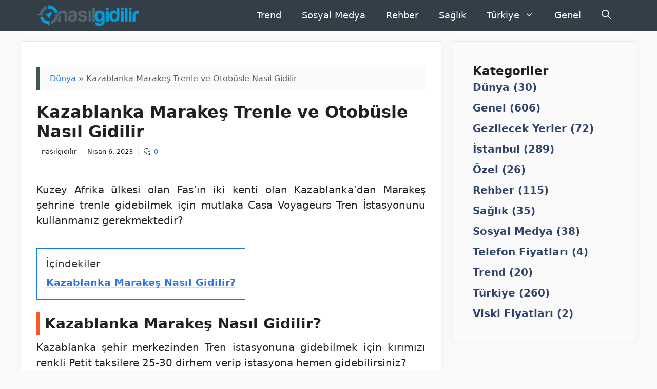

--- FILE ---
content_type: text/html; charset=UTF-8
request_url: https://nasilgidilir.net/kazablanka-marakes-trenle-ve-otobusle-nasil-gidilir/
body_size: 87206
content:
<!DOCTYPE html><html lang="tr" prefix="og: https://ogp.me/ns#"><head><meta charset="UTF-8"><meta name="viewport" content="width=device-width, initial-scale=1"><title>Kazablanka Marakeş Trenle ve Otobüsle Nasıl Gidilir | Nasıl Gidilir</title><link rel="preload" href="https://nasilgidilir.net/wp-content/uploads/2022/05/cropped-logo_web.png" as="image" imagesrcset="https://nasilgidilir.net/wp-content/uploads/2022/05/cropped-logo_web.png 1x, https://nasilgidilir.net/wp-content/uploads/2022/05/logo_web.png 2x" /><meta name="description" content="Kuzey Afrika ülkesi olan Fas&#039;ın iki kenti olan Kazablanka&#039;dan Marakeş şehrine trenle gidebilmek için mutlaka Casa Voyageurs Tren İstasyonunu kullanmanız gerekmektedir?"/><meta name="robots" content="follow, index, max-snippet:-1, max-video-preview:-1, max-image-preview:large"/><link rel="canonical" href="https://nasilgidilir.net/kazablanka-marakes-trenle-ve-otobusle-nasil-gidilir/" /><meta property="og:locale" content="tr_TR" /><meta property="og:type" content="article" /><meta property="og:title" content="Kazablanka Marakeş Trenle ve Otobüsle Nasıl Gidilir | Nasıl Gidilir" /><meta property="og:description" content="Kuzey Afrika ülkesi olan Fas&#039;ın iki kenti olan Kazablanka&#039;dan Marakeş şehrine trenle gidebilmek için mutlaka Casa Voyageurs Tren İstasyonunu kullanmanız gerekmektedir?" /><meta property="og:url" content="https://nasilgidilir.net/kazablanka-marakes-trenle-ve-otobusle-nasil-gidilir/" /><meta property="og:site_name" content="Nasıl Gidilir" /><meta property="article:author" content="akifkullu" /><meta property="article:section" content="Dünya" /><meta property="og:updated_time" content="2023-04-06T05:41:03+03:00" /><meta property="og:image" content="https://nasilgidilir.net/wp-content/uploads/2018/11/Kazablanka-Marakeş-Trenle-Nasıl-Gidilir.jpg" /><meta property="og:image:secure_url" content="https://nasilgidilir.net/wp-content/uploads/2018/11/Kazablanka-Marakeş-Trenle-Nasıl-Gidilir.jpg" /><meta property="og:image:width" content="883" /><meta property="og:image:height" content="513" /><meta property="og:image:alt" content="Kazablanka Marakeş Trenle Nasıl Gidilir" /><meta property="og:image:type" content="image/jpeg" /><meta property="article:published_time" content="2023-04-06T05:02:06+03:00" /><meta property="article:modified_time" content="2023-04-06T05:41:03+03:00" /><meta name="twitter:card" content="summary_large_image" /><meta name="twitter:title" content="Kazablanka Marakeş Trenle ve Otobüsle Nasıl Gidilir | Nasıl Gidilir" /><meta name="twitter:description" content="Kuzey Afrika ülkesi olan Fas&#039;ın iki kenti olan Kazablanka&#039;dan Marakeş şehrine trenle gidebilmek için mutlaka Casa Voyageurs Tren İstasyonunu kullanmanız gerekmektedir?" /><meta name="twitter:site" content="@nasilgidilir.net" /><meta name="twitter:creator" content="@nasilgidilirnet" /><meta name="twitter:image" content="https://nasilgidilir.net/wp-content/uploads/2018/11/Kazablanka-Marakeş-Trenle-Nasıl-Gidilir.jpg" /><meta name="twitter:label1" content="Written by" /><meta name="twitter:data1" content="nasilgidilir" /><meta name="twitter:label2" content="Time to read" /><meta name="twitter:data2" content="Less than a minute" /> <script type="application/ld+json" class="rank-math-schema-pro">{"@context":"https://schema.org","@graph":[{"@type":["Organization","Person"],"@id":"https://nasilgidilir.net/#person","name":"nasilgidilir.net","url":"https://nasilgidilir.net","sameAs":["https://twitter.com/nasilgidilir.net"],"email":"belkideiletisim@gmail.com","address":{"@type":"PostalAddress","streetAddress":"Kocatepe Mahallesi 368. Sk. No: 9/2","postalCode":"31200","addressCountry":"T\u00fcrkiye"},"logo":{"@type":"ImageObject","@id":"https://nasilgidilir.net/#logo","url":"https://nasilgidilir.net/wp-content/uploads/2018/07/nasilgidilir_logo.jpg","contentUrl":"https://nasilgidilir.net/wp-content/uploads/2018/07/nasilgidilir_logo.jpg","caption":"Nas\u0131l Gidilir","inLanguage":"tr","width":"544","height":"138"},"image":{"@id":"https://nasilgidilir.net/#logo"}},{"@type":"WebSite","@id":"https://nasilgidilir.net/#website","url":"https://nasilgidilir.net","name":"Nas\u0131l Gidilir","publisher":{"@id":"https://nasilgidilir.net/#person"},"inLanguage":"tr"},{"@type":"ImageObject","@id":"https://nasilgidilir.net/wp-content/uploads/2018/11/Kazablanka-Marake\u015f-Trenle-Nas\u0131l-Gidilir.jpg","url":"https://nasilgidilir.net/wp-content/uploads/2018/11/Kazablanka-Marake\u015f-Trenle-Nas\u0131l-Gidilir.jpg","width":"883","height":"513","caption":"Kazablanka Marake\u015f Trenle Nas\u0131l Gidilir","inLanguage":"tr"},{"@type":"BreadcrumbList","@id":"https://nasilgidilir.net/kazablanka-marakes-trenle-ve-otobusle-nasil-gidilir/#breadcrumb","itemListElement":[{"@type":"ListItem","position":"1","item":{"@id":"https://nasilgidilir.net/kategori/dunya/","name":"D\u00fcnya"}},{"@type":"ListItem","position":"2","item":{"@id":"https://nasilgidilir.net/kazablanka-marakes-trenle-ve-otobusle-nasil-gidilir/","name":"Kazablanka Marake\u015f Trenle ve Otob\u00fcsle Nas\u0131l Gidilir"}}]},{"@type":"WebPage","@id":"https://nasilgidilir.net/kazablanka-marakes-trenle-ve-otobusle-nasil-gidilir/#webpage","url":"https://nasilgidilir.net/kazablanka-marakes-trenle-ve-otobusle-nasil-gidilir/","name":"Kazablanka Marake\u015f Trenle ve Otob\u00fcsle Nas\u0131l Gidilir | Nas\u0131l Gidilir","datePublished":"2023-04-06T05:02:06+03:00","dateModified":"2023-04-06T05:41:03+03:00","isPartOf":{"@id":"https://nasilgidilir.net/#website"},"primaryImageOfPage":{"@id":"https://nasilgidilir.net/wp-content/uploads/2018/11/Kazablanka-Marake\u015f-Trenle-Nas\u0131l-Gidilir.jpg"},"inLanguage":"tr","breadcrumb":{"@id":"https://nasilgidilir.net/kazablanka-marakes-trenle-ve-otobusle-nasil-gidilir/#breadcrumb"}},{"@type":"Person","@id":"https://nasilgidilir.net/yazar/nasilgidilir/","name":"nasilgidilir","description":"\u0130stanbul do\u011fumluyum. 14 Ya\u015f\u0131ndan itibaren yaz\u0131l\u0131m geli\u015ftirmeyle ilgileniyorum. Oyun oynamay\u0131 ya\u015f\u0131tlar\u0131ma g\u00f6re daha fazla seven, her detay\u0131na inme e\u011filiminde olan birisiydim. Oyun benim i\u00e7in belirli bir noktadan sonra ticari fayda sa\u011flayabilece\u011fimi bir kanal oldu. Bundan nas\u0131l gelir elde ederim? Sorunun cevab\u0131 basitti. Oyun oynayan ki\u015filere ihtiyac\u0131 olan \u00fcr\u00fcnleri pazarlamak! Tabi bu hep dijital \u00fcr\u00fcnler oldu. \u0130lk gelir elde etmeye ba\u015flad\u0131\u011f\u0131mda pazarlama ad\u0131na \u00e7ok b\u00fcy\u00fck bir tecr\u00fcbem yoktu. Sonra dijital d\u00fcnyada \u00fcr\u00fcnlerimi pazarlamak ad\u0131na SEO, Ads ve Dijital Pazarlama kanallar\u0131n\u0131 \u00f6\u011frenmeye y\u00f6nelik e\u011fitimler ald\u0131m. E\u011fitimler sayesinde i\u015fimi daha da b\u00fcy\u00fctt\u00fcm. Birden fazla i\u00e7erik platformu kurdum, i\u00e7erik \u00fcrettim, organik olarak trafiklerini artt\u0131racak \u00e7al\u0131\u015fmalar yapt\u0131m. \u015eimdi bir\u00e7ok i\u00e7erik platformunun Google arama motorunda s\u0131ralama almas\u0131n\u0131 sa\u011fl\u0131yorum. Bu beni hem mutlu ediyor hem de finansal fayda sa\u011flamama yard\u0131mc\u0131 oluyor.","url":"https://nasilgidilir.net/yazar/nasilgidilir/","image":{"@type":"ImageObject","@id":"https://secure.gravatar.com/avatar/375ba8a04490993abffab03b432dcf15?s=96&amp;r=g","url":"https://secure.gravatar.com/avatar/375ba8a04490993abffab03b432dcf15?s=96&amp;r=g","caption":"nasilgidilir","inLanguage":"tr"},"sameAs":["https://nasilgidilir.net/","akifkullu","https://twitter.com/nasilgidilirnet"]},{"@type":"BlogPosting","headline":"Kazablanka Marake\u015f Trenle ve Otob\u00fcsle Nas\u0131l Gidilir | Nas\u0131l Gidilir","datePublished":"2023-04-06T05:02:06+03:00","dateModified":"2023-04-06T05:41:03+03:00","articleSection":"D\u00fcnya","author":{"@id":"https://nasilgidilir.net/yazar/nasilgidilir/","name":"nasilgidilir"},"publisher":{"@id":"https://nasilgidilir.net/#person"},"description":"Kuzey Afrika \u00fclkesi olan Fas&#039;\u0131n iki kenti olan Kazablanka&#039;dan Marake\u015f \u015fehrine trenle gidebilmek i\u00e7in mutlaka Casa Voyageurs Tren \u0130stasyonunu kullanman\u0131z gerekmektedir?","name":"Kazablanka Marake\u015f Trenle ve Otob\u00fcsle Nas\u0131l Gidilir | Nas\u0131l Gidilir","@id":"https://nasilgidilir.net/kazablanka-marakes-trenle-ve-otobusle-nasil-gidilir/#richSnippet","isPartOf":{"@id":"https://nasilgidilir.net/kazablanka-marakes-trenle-ve-otobusle-nasil-gidilir/#webpage"},"image":{"@id":"https://nasilgidilir.net/wp-content/uploads/2018/11/Kazablanka-Marake\u015f-Trenle-Nas\u0131l-Gidilir.jpg"},"inLanguage":"tr","mainEntityOfPage":{"@id":"https://nasilgidilir.net/kazablanka-marakes-trenle-ve-otobusle-nasil-gidilir/#webpage"}}]}</script> <link rel='dns-prefetch' href='//www.googletagmanager.com' /><link rel="alternate" type="application/rss+xml" title="Nasıl Gidilir &raquo; akışı" href="https://nasilgidilir.net/feed/" /><link rel="alternate" type="application/rss+xml" title="Nasıl Gidilir &raquo; yorum akışı" href="https://nasilgidilir.net/comments/feed/" /><link rel="alternate" type="application/rss+xml" title="Nasıl Gidilir &raquo; Kazablanka Marakeş Trenle ve Otobüsle Nasıl Gidilir yorum akışı" href="https://nasilgidilir.net/kazablanka-marakes-trenle-ve-otobusle-nasil-gidilir/feed/" /> <script type="pmdelayedscript" data-cfasync="false" data-no-optimize="1" data-no-defer="1" data-no-minify="1">window._wpemojiSettings = {"baseUrl":"https:\/\/s.w.org\/images\/core\/emoji\/14.0.0\/72x72\/","ext":".png","svgUrl":"https:\/\/s.w.org\/images\/core\/emoji\/14.0.0\/svg\/","svgExt":".svg","source":{"concatemoji":"https:\/\/nasilgidilir.net\/wp-includes\/js\/wp-emoji-release.min.js?ver=6.4.7"}};
/*! This file is auto-generated */
!function(i,n){var o,s,e;function c(e){try{var t={supportTests:e,timestamp:(new Date).valueOf()};sessionStorage.setItem(o,JSON.stringify(t))}catch(e){}}function p(e,t,n){e.clearRect(0,0,e.canvas.width,e.canvas.height),e.fillText(t,0,0);var t=new Uint32Array(e.getImageData(0,0,e.canvas.width,e.canvas.height).data),r=(e.clearRect(0,0,e.canvas.width,e.canvas.height),e.fillText(n,0,0),new Uint32Array(e.getImageData(0,0,e.canvas.width,e.canvas.height).data));return t.every(function(e,t){return e===r[t]})}function u(e,t,n){switch(t){case"flag":return n(e,"\ud83c\udff3\ufe0f\u200d\u26a7\ufe0f","\ud83c\udff3\ufe0f\u200b\u26a7\ufe0f")?!1:!n(e,"\ud83c\uddfa\ud83c\uddf3","\ud83c\uddfa\u200b\ud83c\uddf3")&&!n(e,"\ud83c\udff4\udb40\udc67\udb40\udc62\udb40\udc65\udb40\udc6e\udb40\udc67\udb40\udc7f","\ud83c\udff4\u200b\udb40\udc67\u200b\udb40\udc62\u200b\udb40\udc65\u200b\udb40\udc6e\u200b\udb40\udc67\u200b\udb40\udc7f");case"emoji":return!n(e,"\ud83e\udef1\ud83c\udffb\u200d\ud83e\udef2\ud83c\udfff","\ud83e\udef1\ud83c\udffb\u200b\ud83e\udef2\ud83c\udfff")}return!1}function f(e,t,n){var r="undefined"!=typeof WorkerGlobalScope&&self instanceof WorkerGlobalScope?new OffscreenCanvas(300,150):i.createElement("canvas"),a=r.getContext("2d",{willReadFrequently:!0}),o=(a.textBaseline="top",a.font="600 32px Arial",{});return e.forEach(function(e){o[e]=t(a,e,n)}),o}function t(e){var t=i.createElement("script");t.src=e,t.defer=!0,i.head.appendChild(t)}"undefined"!=typeof Promise&&(o="wpEmojiSettingsSupports",s=["flag","emoji"],n.supports={everything:!0,everythingExceptFlag:!0},e=new Promise(function(e){i.addEventListener("DOMContentLoaded",e,{once:!0})}),new Promise(function(t){var n=function(){try{var e=JSON.parse(sessionStorage.getItem(o));if("object"==typeof e&&"number"==typeof e.timestamp&&(new Date).valueOf()<e.timestamp+604800&&"object"==typeof e.supportTests)return e.supportTests}catch(e){}return null}();if(!n){if("undefined"!=typeof Worker&&"undefined"!=typeof OffscreenCanvas&&"undefined"!=typeof URL&&URL.createObjectURL&&"undefined"!=typeof Blob)try{var e="postMessage("+f.toString()+"("+[JSON.stringify(s),u.toString(),p.toString()].join(",")+"));",r=new Blob([e],{type:"text/javascript"}),a=new Worker(URL.createObjectURL(r),{name:"wpTestEmojiSupports"});return void(a.onmessage=function(e){c(n=e.data),a.terminate(),t(n)})}catch(e){}c(n=f(s,u,p))}t(n)}).then(function(e){for(var t in e)n.supports[t]=e[t],n.supports.everything=n.supports.everything&&n.supports[t],"flag"!==t&&(n.supports.everythingExceptFlag=n.supports.everythingExceptFlag&&n.supports[t]);n.supports.everythingExceptFlag=n.supports.everythingExceptFlag&&!n.supports.flag,n.DOMReady=!1,n.readyCallback=function(){n.DOMReady=!0}}).then(function(){return e}).then(function(){var e;n.supports.everything||(n.readyCallback(),(e=n.source||{}).concatemoji?t(e.concatemoji):e.wpemoji&&e.twemoji&&(t(e.twemoji),t(e.wpemoji)))}))}((window,document),window._wpemojiSettings);</script> <style id='wp-emoji-styles-inline-css'>img.wp-smiley,img.emoji{display:inline !important;border:none !important;box-shadow:none !important;height:1em !important;width:1em !important;margin:0 .07em !important;vertical-align:-.1em !important;background:0 0 !important;padding:0 !important}</style><link data-optimized="1" rel='stylesheet' id='wp-block-library-css' href='https://nasilgidilir.net/wp-content/litespeed/css/bdaf9f3ef5a469eb546e7b2f8069a914.css?ver=80da2' media='all' /><style id='rank-math-toc-block-style-inline-css'>.wp-block-rank-math-toc-block nav ol{counter-reset:item}.wp-block-rank-math-toc-block nav ol li{display:block}.wp-block-rank-math-toc-block nav ol li:before{content:counters(item,".") " ";counter-increment:item}</style><style id='classic-theme-styles-inline-css'>/*! This file is auto-generated */
.wp-block-button__link{color:#fff;background-color:#32373c;border-radius:9999px;box-shadow:none;text-decoration:none;padding:calc(.667em + 2px) calc(1.333em + 2px);font-size:1.125em}.wp-block-file__button{background:#32373c;color:#fff;text-decoration:none}</style><style id='global-styles-inline-css'>body{--wp--preset--color--black:#000;--wp--preset--color--cyan-bluish-gray:#abb8c3;--wp--preset--color--white:#fff;--wp--preset--color--pale-pink:#f78da7;--wp--preset--color--vivid-red:#cf2e2e;--wp--preset--color--luminous-vivid-orange:#ff6900;--wp--preset--color--luminous-vivid-amber:#fcb900;--wp--preset--color--light-green-cyan:#7bdcb5;--wp--preset--color--vivid-green-cyan:#00d084;--wp--preset--color--pale-cyan-blue:#8ed1fc;--wp--preset--color--vivid-cyan-blue:#0693e3;--wp--preset--color--vivid-purple:#9b51e0;--wp--preset--color--contrast:var(--contrast);--wp--preset--color--contrast-2:var(--contrast-2);--wp--preset--color--contrast-3:var(--contrast-3);--wp--preset--color--base:var(--base);--wp--preset--color--base-3:var(--base-3);--wp--preset--color--accent:var(--accent);--wp--preset--color--accent-2:var(--accent-2);--wp--preset--color--accent-hover:var(--accent-hover);--wp--preset--color--global-color-10:var(--global-color-10);--wp--preset--color--global-color-11:var(--global-color-11);--wp--preset--color--global-color-12:var(--global-color-12);--wp--preset--color--global-color-13:var(--global-color-13);--wp--preset--gradient--vivid-cyan-blue-to-vivid-purple:linear-gradient(135deg,rgba(6,147,227,1) 0%,#9b51e0 100%);--wp--preset--gradient--light-green-cyan-to-vivid-green-cyan:linear-gradient(135deg,#7adcb4 0%,#00d082 100%);--wp--preset--gradient--luminous-vivid-amber-to-luminous-vivid-orange:linear-gradient(135deg,rgba(252,185,0,1) 0%,rgba(255,105,0,1) 100%);--wp--preset--gradient--luminous-vivid-orange-to-vivid-red:linear-gradient(135deg,rgba(255,105,0,1) 0%,#cf2e2e 100%);--wp--preset--gradient--very-light-gray-to-cyan-bluish-gray:linear-gradient(135deg,#eee 0%,#a9b8c3 100%);--wp--preset--gradient--cool-to-warm-spectrum:linear-gradient(135deg,#4aeadc 0%,#9778d1 20%,#cf2aba 40%,#ee2c82 60%,#fb6962 80%,#fef84c 100%);--wp--preset--gradient--blush-light-purple:linear-gradient(135deg,#ffceec 0%,#9896f0 100%);--wp--preset--gradient--blush-bordeaux:linear-gradient(135deg,#fecda5 0%,#fe2d2d 50%,#6b003e 100%);--wp--preset--gradient--luminous-dusk:linear-gradient(135deg,#ffcb70 0%,#c751c0 50%,#4158d0 100%);--wp--preset--gradient--pale-ocean:linear-gradient(135deg,#fff5cb 0%,#b6e3d4 50%,#33a7b5 100%);--wp--preset--gradient--electric-grass:linear-gradient(135deg,#caf880 0%,#71ce7e 100%);--wp--preset--gradient--midnight:linear-gradient(135deg,#020381 0%,#2874fc 100%);--wp--preset--font-size--small:13px;--wp--preset--font-size--medium:20px;--wp--preset--font-size--large:36px;--wp--preset--font-size--x-large:42px;--wp--preset--spacing--20:.44rem;--wp--preset--spacing--30:.67rem;--wp--preset--spacing--40:1rem;--wp--preset--spacing--50:1.5rem;--wp--preset--spacing--60:2.25rem;--wp--preset--spacing--70:3.38rem;--wp--preset--spacing--80:5.06rem;--wp--preset--shadow--natural:6px 6px 9px rgba(0,0,0,.2);--wp--preset--shadow--deep:12px 12px 50px rgba(0,0,0,.4);--wp--preset--shadow--sharp:6px 6px 0px rgba(0,0,0,.2);--wp--preset--shadow--outlined:6px 6px 0px -3px rgba(255,255,255,1),6px 6px rgba(0,0,0,1);--wp--preset--shadow--crisp:6px 6px 0px rgba(0,0,0,1)}:where(.is-layout-flex){gap:.5em}:where(.is-layout-grid){gap:.5em}body .is-layout-flow>.alignleft{float:left;margin-inline-start:0;margin-inline-end:2em}body .is-layout-flow>.alignright{float:right;margin-inline-start:2em;margin-inline-end:0}body .is-layout-flow>.aligncenter{margin-left:auto !important;margin-right:auto !important}body .is-layout-constrained>.alignleft{float:left;margin-inline-start:0;margin-inline-end:2em}body .is-layout-constrained>.alignright{float:right;margin-inline-start:2em;margin-inline-end:0}body .is-layout-constrained>.aligncenter{margin-left:auto !important;margin-right:auto !important}body .is-layout-constrained>:where(:not(.alignleft):not(.alignright):not(.alignfull)){max-width:var(--wp--style--global--content-size);margin-left:auto !important;margin-right:auto !important}body .is-layout-constrained>.alignwide{max-width:var(--wp--style--global--wide-size)}body .is-layout-flex{display:flex}body .is-layout-flex{flex-wrap:wrap;align-items:center}body .is-layout-flex>*{margin:0}body .is-layout-grid{display:grid}body .is-layout-grid>*{margin:0}:where(.wp-block-columns.is-layout-flex){gap:2em}:where(.wp-block-columns.is-layout-grid){gap:2em}:where(.wp-block-post-template.is-layout-flex){gap:1.25em}:where(.wp-block-post-template.is-layout-grid){gap:1.25em}.has-black-color{color:var(--wp--preset--color--black) !important}.has-cyan-bluish-gray-color{color:var(--wp--preset--color--cyan-bluish-gray) !important}.has-white-color{color:var(--wp--preset--color--white) !important}.has-pale-pink-color{color:var(--wp--preset--color--pale-pink) !important}.has-vivid-red-color{color:var(--wp--preset--color--vivid-red) !important}.has-luminous-vivid-orange-color{color:var(--wp--preset--color--luminous-vivid-orange) !important}.has-luminous-vivid-amber-color{color:var(--wp--preset--color--luminous-vivid-amber) !important}.has-light-green-cyan-color{color:var(--wp--preset--color--light-green-cyan) !important}.has-vivid-green-cyan-color{color:var(--wp--preset--color--vivid-green-cyan) !important}.has-pale-cyan-blue-color{color:var(--wp--preset--color--pale-cyan-blue) !important}.has-vivid-cyan-blue-color{color:var(--wp--preset--color--vivid-cyan-blue) !important}.has-vivid-purple-color{color:var(--wp--preset--color--vivid-purple) !important}.has-black-background-color{background-color:var(--wp--preset--color--black) !important}.has-cyan-bluish-gray-background-color{background-color:var(--wp--preset--color--cyan-bluish-gray) !important}.has-white-background-color{background-color:var(--wp--preset--color--white) !important}.has-pale-pink-background-color{background-color:var(--wp--preset--color--pale-pink) !important}.has-vivid-red-background-color{background-color:var(--wp--preset--color--vivid-red) !important}.has-luminous-vivid-orange-background-color{background-color:var(--wp--preset--color--luminous-vivid-orange) !important}.has-luminous-vivid-amber-background-color{background-color:var(--wp--preset--color--luminous-vivid-amber) !important}.has-light-green-cyan-background-color{background-color:var(--wp--preset--color--light-green-cyan) !important}.has-vivid-green-cyan-background-color{background-color:var(--wp--preset--color--vivid-green-cyan) !important}.has-pale-cyan-blue-background-color{background-color:var(--wp--preset--color--pale-cyan-blue) !important}.has-vivid-cyan-blue-background-color{background-color:var(--wp--preset--color--vivid-cyan-blue) !important}.has-vivid-purple-background-color{background-color:var(--wp--preset--color--vivid-purple) !important}.has-black-border-color{border-color:var(--wp--preset--color--black) !important}.has-cyan-bluish-gray-border-color{border-color:var(--wp--preset--color--cyan-bluish-gray) !important}.has-white-border-color{border-color:var(--wp--preset--color--white) !important}.has-pale-pink-border-color{border-color:var(--wp--preset--color--pale-pink) !important}.has-vivid-red-border-color{border-color:var(--wp--preset--color--vivid-red) !important}.has-luminous-vivid-orange-border-color{border-color:var(--wp--preset--color--luminous-vivid-orange) !important}.has-luminous-vivid-amber-border-color{border-color:var(--wp--preset--color--luminous-vivid-amber) !important}.has-light-green-cyan-border-color{border-color:var(--wp--preset--color--light-green-cyan) !important}.has-vivid-green-cyan-border-color{border-color:var(--wp--preset--color--vivid-green-cyan) !important}.has-pale-cyan-blue-border-color{border-color:var(--wp--preset--color--pale-cyan-blue) !important}.has-vivid-cyan-blue-border-color{border-color:var(--wp--preset--color--vivid-cyan-blue) !important}.has-vivid-purple-border-color{border-color:var(--wp--preset--color--vivid-purple) !important}.has-vivid-cyan-blue-to-vivid-purple-gradient-background{background:var(--wp--preset--gradient--vivid-cyan-blue-to-vivid-purple) !important}.has-light-green-cyan-to-vivid-green-cyan-gradient-background{background:var(--wp--preset--gradient--light-green-cyan-to-vivid-green-cyan) !important}.has-luminous-vivid-amber-to-luminous-vivid-orange-gradient-background{background:var(--wp--preset--gradient--luminous-vivid-amber-to-luminous-vivid-orange) !important}.has-luminous-vivid-orange-to-vivid-red-gradient-background{background:var(--wp--preset--gradient--luminous-vivid-orange-to-vivid-red) !important}.has-very-light-gray-to-cyan-bluish-gray-gradient-background{background:var(--wp--preset--gradient--very-light-gray-to-cyan-bluish-gray) !important}.has-cool-to-warm-spectrum-gradient-background{background:var(--wp--preset--gradient--cool-to-warm-spectrum) !important}.has-blush-light-purple-gradient-background{background:var(--wp--preset--gradient--blush-light-purple) !important}.has-blush-bordeaux-gradient-background{background:var(--wp--preset--gradient--blush-bordeaux) !important}.has-luminous-dusk-gradient-background{background:var(--wp--preset--gradient--luminous-dusk) !important}.has-pale-ocean-gradient-background{background:var(--wp--preset--gradient--pale-ocean) !important}.has-electric-grass-gradient-background{background:var(--wp--preset--gradient--electric-grass) !important}.has-midnight-gradient-background{background:var(--wp--preset--gradient--midnight) !important}.has-small-font-size{font-size:var(--wp--preset--font-size--small) !important}.has-medium-font-size{font-size:var(--wp--preset--font-size--medium) !important}.has-large-font-size{font-size:var(--wp--preset--font-size--large) !important}.has-x-large-font-size{font-size:var(--wp--preset--font-size--x-large) !important}.wp-block-navigation a:where(:not(.wp-element-button)){color:inherit}:where(.wp-block-post-template.is-layout-flex){gap:1.25em}:where(.wp-block-post-template.is-layout-grid){gap:1.25em}:where(.wp-block-columns.is-layout-flex){gap:2em}:where(.wp-block-columns.is-layout-grid){gap:2em}.wp-block-pullquote{font-size:1.5em;line-height:1.6}</style><link data-optimized="1" rel='stylesheet' id='kk-star-ratings-css' href='https://nasilgidilir.net/wp-content/litespeed/css/b7278c1798424f44071e8b2c7d7da918.css?ver=2c0b4' media='all' /><link data-optimized="1" rel='stylesheet' id='generate-comments-css' href='https://nasilgidilir.net/wp-content/litespeed/css/f144fe5d9a93e3c8d4d9b014a5108608.css?ver=4448e' media='all' /><link data-optimized="1" rel='stylesheet' id='generate-style-css' href='https://nasilgidilir.net/wp-content/litespeed/css/590c771571ef4ff8f6b7f67beb0fcf7c.css?ver=8d189' media='all' /><style id='generate-style-inline-css'>.no-featured-image-padding .featured-image{margin-left:-30px;margin-right:-30px}.post-image-above-header .no-featured-image-padding .inside-article .featured-image{margin-top:-50px}@media (max-width:768px){.no-featured-image-padding .featured-image{margin-left:-30px;margin-right:-30px}.post-image-above-header .no-featured-image-padding .inside-article .featured-image{margin-top:-30px}}.is-right-sidebar{width:30%}.is-left-sidebar{width:30%}.site-content .content-area{width:70%}@media (max-width:768px){.main-navigation .menu-toggle,.sidebar-nav-mobile:not(#sticky-placeholder){display:block}.main-navigation ul,.gen-sidebar-nav,.main-navigation:not(.slideout-navigation):not(.toggled) .main-nav>ul,.has-inline-mobile-toggle #site-navigation .inside-navigation>*:not(.navigation-search):not(.main-nav){display:none}.nav-align-right .inside-navigation,.nav-align-center .inside-navigation{justify-content:space-between}}.dynamic-author-image-rounded{border-radius:100%}.dynamic-featured-image,.dynamic-author-image{vertical-align:middle}.one-container.blog .dynamic-content-template:not(:last-child),.one-container.archive .dynamic-content-template:not(:last-child){padding-bottom:0}.dynamic-entry-excerpt>p:last-child{margin-bottom:0}</style><link data-optimized="1" rel='stylesheet' id='generatepress-dynamic-css' href='https://nasilgidilir.net/wp-content/litespeed/css/d2c6aa96adbc851b1f6e00d40053e6e2.css?ver=bd18c' media='all' /><style id='generateblocks-inline-css'>.gb-container .wp-block-image img{vertical-align:middle}.gb-container .gb-shape{position:absolute;overflow:hidden;pointer-events:none;line-height:0}.gb-container .gb-shape svg{fill:currentColor}.gb-container.gb-tabs__item:not(.gb-tabs__item-open){display:none}.gb-container-8a25fc79{font-size:14px;margin-top:0;margin-bottom:0;border-top-left-radius:0;border:0 solid #e8edf0}.gb-container-8a25fc79>.gb-inside-container{padding:10px 0;max-width:1200px;margin-left:auto;margin-right:auto}.gb-grid-wrapper>.gb-grid-column-8a25fc79>.gb-container{display:flex;flex-direction:column;height:100%}.gb-container-8a25fc79.inline-post-meta-area>.gb-inside-container{display:flex;align-items:center;justify-content:flex-start}.gb-container-2f700e7f{background-color:rgba(250,250,252,0)}.gb-container-2f700e7f>.gb-inside-container{padding:20px 20px 100px;max-width:1200px;margin-left:auto;margin-right:auto;z-index:2;position:relative}.gb-grid-wrapper>.gb-grid-column-2f700e7f>.gb-container{display:flex;flex-direction:column;height:100%}.gb-container-d5af91d3>.gb-inside-container{padding:0}.gb-grid-wrapper>.gb-grid-column-d5af91d3{width:50%}.gb-grid-wrapper>.gb-grid-column-d5af91d3>.gb-container{display:flex;flex-direction:column;height:100%}.gb-grid-wrapper>.gb-grid-column-580e7eaf{width:50%}.gb-grid-wrapper>.gb-grid-column-580e7eaf>.gb-container{display:flex;flex-direction:column;height:100%}.gb-container-fcd71cb6{font-size:13px;border:3px solid var(--accent-2);background-color:var(--base-3);color:var(--contrast);max-width:1200px;margin-left:auto;margin-right:auto}.gb-container-fcd71cb6>.gb-inside-container{padding:20px;max-width:1200px;margin-left:auto;margin-right:auto}.gb-container-fcd71cb6 a,.gb-container-fcd71cb6 a:visited{color:var(--contrast)}.gb-grid-wrapper>.gb-grid-column-fcd71cb6>.gb-container{display:flex;flex-direction:column;height:100%}.gb-container-0b1acdf7>.gb-inside-container{padding-top:10px}.gb-grid-wrapper>.gb-grid-column-0b1acdf7{width:15%}.gb-grid-wrapper>.gb-grid-column-0b1acdf7>.gb-container{display:flex;flex-direction:column;height:100%}.gb-container-7a3ecc3b{font-size:17px}.gb-grid-wrapper>.gb-grid-column-7a3ecc3b{width:85%}.gb-grid-wrapper>.gb-grid-column-7a3ecc3b>.gb-container{display:flex;flex-direction:column;height:100%}.gb-icon svg{fill:currentColor}.gb-highlight{background:0 0;color:unset}div.gb-headline-3fb4928a{font-size:13px;padding-right:10px;padding-left:10px;margin-left:0}div.gb-headline-f9b55781{font-size:13px;padding-right:10px;padding-left:10px;border-left:1px solid #e8edf0}div.gb-headline-8fca9ec9{font-size:13px;padding-right:10px;padding-left:10px;border-left:1px solid #e8edf0;display:flex;align-items:center}div.gb-headline-8fca9ec9 .gb-icon{line-height:0;padding-right:.5em;display:inline-flex}div.gb-headline-8fca9ec9 .gb-icon svg{width:1em;height:1em}div.gb-headline-d07c52b5{font-size:38px;padding-right:0;padding-bottom:0;margin:0 0 60px}div.gb-headline-d07c52b5 .gb-highlight{color:#db7965}p.gb-headline-a52384b2{display:flex;align-items:center}p.gb-headline-a52384b2 .gb-icon{line-height:0;padding-right:.6em}p.gb-headline-a52384b2 .gb-icon svg{width:1em;height:1em}p.gb-headline-fcadaf1b{font-size:17px;color:#f0ac42}p.gb-headline-fcadaf1b a{color:var(--contrast)}.gb-grid-wrapper{display:flex;flex-wrap:wrap}.gb-grid-column{box-sizing:border-box}.gb-grid-wrapper .wp-block-image{margin-bottom:0}.gb-grid-wrapper-75b32420{align-items:center;margin-left:-120px}.gb-grid-wrapper-75b32420>.gb-grid-column{padding-left:120px}.gb-button-wrapper{display:flex;flex-wrap:wrap;align-items:flex-start;justify-content:flex-start;clear:both}.gb-button{text-decoration:none}.gb-icon svg{fill:currentColor}.gb-accordion__item:not(.gb-accordion__item-open)>.gb-button .gb-accordion__icon-open{display:none}.gb-accordion__item.gb-accordion__item-open>.gb-button .gb-accordion__icon{display:none}.gb-button-wrapper a.gb-button-871842e8{display:inline-flex;align-items:center;justify-content:center;text-align:center;padding-top:1px;margin-right:20px;color:#59399c}.gb-button-wrapper a.gb-button-871842e8:hover,.gb-button-wrapper a.gb-button-871842e8:active,.gb-button-wrapper a.gb-button-871842e8:focus{color:#000}.gb-button-wrapper a.gb-button-871842e8 .gb-icon{line-height:0}.gb-button-wrapper a.gb-button-871842e8 .gb-icon svg{width:1em;height:1em}.gb-button-wrapper a.gb-button-f3059647{display:inline-flex;align-items:center;justify-content:center;text-align:center;padding-top:1px;margin-right:20px;color:#59399c}.gb-button-wrapper a.gb-button-f3059647:hover,.gb-button-wrapper a.gb-button-f3059647:active,.gb-button-wrapper a.gb-button-f3059647:focus{color:#000}.gb-button-wrapper a.gb-button-f3059647 .gb-icon{line-height:0}.gb-button-wrapper a.gb-button-f3059647 .gb-icon svg{width:1em;height:1em}.gb-button-wrapper a.gb-button-e2031dc3{display:inline-flex;align-items:center;justify-content:center;text-align:center;padding-top:1px;margin-right:20px;color:#59399c}.gb-button-wrapper a.gb-button-e2031dc3:hover,.gb-button-wrapper a.gb-button-e2031dc3:active,.gb-button-wrapper a.gb-button-e2031dc3:focus{color:#000}.gb-button-wrapper a.gb-button-e2031dc3 .gb-icon{line-height:0}.gb-button-wrapper a.gb-button-e2031dc3 .gb-icon svg{width:1em;height:1em}.gb-button-wrapper a.gb-button-136e0403{display:inline-flex;align-items:center;justify-content:center;text-align:center;padding-top:1px;margin-right:20px;color:#59399c}.gb-button-wrapper a.gb-button-136e0403:hover,.gb-button-wrapper a.gb-button-136e0403:active,.gb-button-wrapper a.gb-button-136e0403:focus{color:#000}.gb-button-wrapper a.gb-button-136e0403 .gb-icon{line-height:0}.gb-button-wrapper a.gb-button-136e0403 .gb-icon svg{width:1em;height:1em}@media (max-width:1024px){.gb-grid-wrapper>.gb-grid-column-d5af91d3{width:100%}.gb-grid-wrapper-75b32420>.gb-grid-column{padding-bottom:80px}}@media (max-width:767px){.gb-container-8a25fc79>.gb-inside-container{padding-top:15px}.gb-container-8a25fc79.inline-post-meta-area>.gb-inside-container{justify-content:center}.gb-grid-wrapper>.gb-grid-column-d5af91d3{width:100%}.gb-grid-wrapper>.gb-grid-column-580e7eaf{width:100%}.gb-grid-wrapper>.gb-grid-column-0b1acdf7{width:100%}.gb-grid-wrapper>.gb-grid-column-7a3ecc3b{width:100%}div.gb-headline-d07c52b5{font-size:32px}}.gb-container-link{position:absolute;top:0;right:0;bottom:0;left:0;z-index:99}</style><link data-optimized="1" rel='stylesheet' id='generate-navigation-branding-css' href='https://nasilgidilir.net/wp-content/litespeed/css/276fe3d138491aa72026a8803eb4ce39.css?ver=91d20' media='all' /><style id='generate-navigation-branding-inline-css'>.main-navigation.has-branding .inside-navigation.grid-container,.main-navigation.has-branding.grid-container .inside-navigation:not(.grid-container){padding:0 30px}.main-navigation.has-branding:not(.grid-container) .inside-navigation:not(.grid-container) .navigation-branding{margin-left:10px}.navigation-branding img,.site-logo.mobile-header-logo img{height:60px;width:auto}.navigation-branding .main-title{line-height:60px}@media (max-width:768px){.main-navigation.has-branding.nav-align-center .menu-bar-items,.main-navigation.has-sticky-branding.navigation-stick.nav-align-center .menu-bar-items{margin-left:auto}.navigation-branding{margin-right:auto;margin-left:10px}.navigation-branding .main-title,.mobile-header-navigation .site-logo{margin-left:10px}.main-navigation.has-branding .inside-navigation.grid-container{padding:0}}</style><link rel="https://api.w.org/" href="https://nasilgidilir.net/wp-json/" /><link rel="alternate" type="application/json" href="https://nasilgidilir.net/wp-json/wp/v2/posts/472" /><link rel="alternate" type="application/json+oembed" href="https://nasilgidilir.net/wp-json/oembed/1.0/embed?url=https%3A%2F%2Fnasilgidilir.net%2Fkazablanka-marakes-trenle-ve-otobusle-nasil-gidilir%2F" /><link rel="alternate" type="text/xml+oembed" href="https://nasilgidilir.net/wp-json/oembed/1.0/embed?url=https%3A%2F%2Fnasilgidilir.net%2Fkazablanka-marakes-trenle-ve-otobusle-nasil-gidilir%2F&#038;format=xml" /><meta name="generator" content="Site Kit by Google 1.124.0" /><script type="pmdelayedscript" data-cfasync="false" data-no-optimize="1" data-no-defer="1" data-no-minify="1">(function(i,s,o,g,r,a,m){i['GoogleAnalyticsObject']=r;i[r]=i[r]||function(){
					(i[r].q=i[r].q||[]).push(arguments)},i[r].l=1*new Date();a=s.createElement(o),
					m=s.getElementsByTagName(o)[0];a.async=1;a.src=g;m.parentNode.insertBefore(a,m)
					})(window,document,'script','https://nasilgidilir.net/wp-content/plugins/perfmatters/js/analytics.js','ga');ga('create', 'UA-206524748-2', 'auto');ga('send', 'pageview');</script><meta name="google-site-verification" content="9SEQz6NNc4SpsweUbuK7zvYpu2ZP8GmtdqMOBtnTbyA"><link rel="icon" href="https://nasilgidilir.net/wp-content/uploads/2021/06/favicon-1.ico" sizes="32x32" /><link rel="icon" href="https://nasilgidilir.net/wp-content/uploads/2021/06/favicon-1.ico" sizes="192x192" /><link rel="apple-touch-icon" href="https://nasilgidilir.net/wp-content/uploads/2021/06/favicon-1.ico" /><meta name="msapplication-TileImage" content="https://nasilgidilir.net/wp-content/uploads/2021/06/favicon-1.ico" /><style id="wp-custom-css">.inside-article,.sidebar .widget,.comments-area{border-right:2px solid rgba(0,0,0,.07);border-bottom:2px solid rgba(0,0,0,.07);box-shadow:0 0 10px rgba(232,234,237,.5)}@media (max-width:768px){.post-image img{max-width:100%}}@media(max-width:768px){#right-sidebar,#left-sidebar{display:none}}#menu-header .menu-item a{font-size:18px;font-weight:500;color:#fff;transform:translatex(0px) translatey(0px);box-shadow:none}#menu-header .menu-item a:hover{color:#fff}.menu-bar-item a svg{color:#fff;font-size:18px}.nav-links .next{display:none}.sidebar .widget .widget-title{font-size:23px;font-weight:700}.footer-widgets .widget :last-child,.sidebar .widget :last-child{font-weight:600;color:#2f4468}.entry-content h2,h3{font-weight:700;border-left:6px solid #ff5722;padding:5px 10px;margin-bottom:10px;clear:both;font-size:1.375em}.inside-right-sidebar{height:100%}.inside-right-sidebar aside:last-child{position:-webkit-sticky;position:sticky;top:70px}.entry-title a{color:#2f4468!important;font-weight:600!important}.entry-meta a{color:#727272!important}.entry-meta a:hover{color:#000!important}.inside-article,.sidebar .widget{border:1px solid #e7e7e7;border-radius:5px}a.read-more.button{background-color:#000;color:#fff;width:190px;height:54px;min-height:0px;min-width:0;max-height:none;max-width:none;text-align:center;font-weight:600;font-size:18px;border-color:transparent;padding:12px 15px;border-radius:10px;transition:all .5s;position:relative}a.read-more.button:hover{padding-right:24px;padding-left:8px;background-color:#212121}.read-more-container{float:right}.widget-area .widget{padding:40px;color:#5f5f5f;background:#fafafa}.rank-math-breadcrumb p{padding:10px 10px 10px 20px;background:#fafafa;color:#5f5f5f;font-size:16px;border-left:6px solid #3d5656}.inside-article .lwptoc-notInherit .lwptoc_i{transform:translatex(0px) translatey(7px);background-color:#fff;border-style:solid;border-width:1px;border-color:#1b78e2}.entry-content a:not(.button):not(.wp-block-button__link):not(.gb-button){text-decoration:none;background-image:linear-gradient(transparent 2px,#2ed392 2px,#2ed392 4px,transparent 4px),linear-gradient(transparent 2px,#d8dce9 2px,#d8dce9 4px,transparent 4px);background-size:0% 6px,100% 6px;background-position:0 bottom,0 bottom;transition:background-size .3s ease-in-out;background-repeat:no-repeat;padding-bottom:3px;font-size:19px;font-weight:600}.entry-content a:hover:not(.button):not(.wp-block-button__link):not(.wp-block-button__link){color:#115cfa;background-size:100% 6px}.home .inside-article{padding:30px !important;background:#fafafa}.category .inside-article{padding:30px !important}.category .page-header{padding:50px 30px !important;background-color:transparent}.page-header h1{font-size:1.5em;margin-top:-30px}blockquote{background:#dcdcdc54;border-left:3px solid #b11f24;padding:15px;font-style:inherit;font-size:18px;margin:0 0 1.5em}.rank-math-list-item{-webkit-box-shadow:0px 2px 21px 0px rgba(0,0,0,.75);-moz-box-shadow:0px 2px 21px 0px rgba(0,0,0,.75);box-shadow:0px 2px 21px 0px rgba(0,0,0,.75);border-radius:4px;margin:1em auto;overflow:hidden;padding:.5em .8em}.comment-form #url{display:none}.wp-block-embed__wrapper{width:650px}.is-provider-youtube{display:flex;justify-content:center}.paging-navigation{font-size:24px;padding-right:10px}.site-footer{text-align:center !important;padding:10px 0 0}.site-footer a{font-size:12px !important;color:#fff !important;opacity:.5 !important;text-decoration:none !important;margin:0 10px !important;transition:opacity .2s;display:inline-block !important}.site-footer a:hover{opacity:1 !important}</style><noscript><style>.perfmatters-lazy[data-src]{display:none !important;}</style></noscript> <script async src="https://pagead2.googlesyndication.com/pagead/js/adsbygoogle.js?client=ca-pub-5416797568874456" crossorigin="anonymous" type="pmdelayedscript" data-cfasync="false" data-no-optimize="1" data-no-defer="1" data-no-minify="1"></script> </head><body class="post-template-default single single-post postid-472 single-format-standard wp-custom-logo wp-embed-responsive post-image-above-header post-image-aligned-center sticky-menu-no-transition right-sidebar nav-below-header separate-containers nav-search-enabled header-aligned-left dropdown-hover" itemtype="https://schema.org/Blog" itemscope>
<a class="screen-reader-text skip-link" href="#content" title="İçeriğe atla">İçeriğe atla</a><nav class="has-branding main-navigation nav-align-right has-menu-bar-items sub-menu-right" id="site-navigation" aria-label="Primary"  itemtype="https://schema.org/SiteNavigationElement" itemscope><div class="inside-navigation grid-container"><div class="navigation-branding"><div class="site-logo">
<a href="https://nasilgidilir.net/" title="Nasıl Gidilir" rel="home">
<img data-lazyloaded="1" src="[data-uri]" data-perfmatters-preload  class="header-image is-logo-image" alt="Nasıl Gidilir" data-src="https://nasilgidilir.net/wp-content/uploads/2022/05/cropped-logo_web.png" title="Nasıl Gidilir" data-srcset="https://nasilgidilir.net/wp-content/uploads/2022/05/cropped-logo_web.png 1x, https://nasilgidilir.net/wp-content/uploads/2022/05/logo_web.png 2x" width="265" height="53" /><noscript><img data-perfmatters-preload  class="header-image is-logo-image" alt="Nasıl Gidilir" src="https://nasilgidilir.net/wp-content/uploads/2022/05/cropped-logo_web.png" title="Nasıl Gidilir" srcset="https://nasilgidilir.net/wp-content/uploads/2022/05/cropped-logo_web.png 1x, https://nasilgidilir.net/wp-content/uploads/2022/05/logo_web.png 2x" width="265" height="53" /></noscript>
</a></div></div><form method="get" class="search-form navigation-search" action="https://nasilgidilir.net/">
<input type="search" class="search-field" value="" name="s" title="Ara" /></form>				<button class="menu-toggle" aria-controls="primary-menu" aria-expanded="false">
<span class="gp-icon icon-menu-bars"><svg viewBox="0 0 512 512" aria-hidden="true" xmlns="http://www.w3.org/2000/svg" width="1em" height="1em"><path d="M0 96c0-13.255 10.745-24 24-24h464c13.255 0 24 10.745 24 24s-10.745 24-24 24H24c-13.255 0-24-10.745-24-24zm0 160c0-13.255 10.745-24 24-24h464c13.255 0 24 10.745 24 24s-10.745 24-24 24H24c-13.255 0-24-10.745-24-24zm0 160c0-13.255 10.745-24 24-24h464c13.255 0 24 10.745 24 24s-10.745 24-24 24H24c-13.255 0-24-10.745-24-24z" /></svg><svg viewBox="0 0 512 512" aria-hidden="true" xmlns="http://www.w3.org/2000/svg" width="1em" height="1em"><path d="M71.029 71.029c9.373-9.372 24.569-9.372 33.942 0L256 222.059l151.029-151.03c9.373-9.372 24.569-9.372 33.942 0 9.372 9.373 9.372 24.569 0 33.942L289.941 256l151.03 151.029c9.372 9.373 9.372 24.569 0 33.942-9.373 9.372-24.569 9.372-33.942 0L256 289.941l-151.029 151.03c-9.373 9.372-24.569 9.372-33.942 0-9.372-9.373-9.372-24.569 0-33.942L222.059 256 71.029 104.971c-9.372-9.373-9.372-24.569 0-33.942z" /></svg></span><span class="mobile-menu">Menu</span>				</button><div id="primary-menu" class="main-nav"><ul id="menu-header" class=" menu sf-menu"><li id="menu-item-10218" class="menu-item menu-item-type-taxonomy menu-item-object-category menu-item-10218"><a href="https://nasilgidilir.net/kategori/trend/">Trend</a></li><li id="menu-item-10217" class="menu-item menu-item-type-taxonomy menu-item-object-category menu-item-10217"><a href="https://nasilgidilir.net/kategori/sosyal-medya/">Sosyal Medya</a></li><li id="menu-item-10216" class="menu-item menu-item-type-taxonomy menu-item-object-category menu-item-10216"><a href="https://nasilgidilir.net/kategori/rehber/">Rehber</a></li><li id="menu-item-10239" class="menu-item menu-item-type-taxonomy menu-item-object-category menu-item-10239"><a href="https://nasilgidilir.net/kategori/saglik/">Sağlık</a></li><li id="menu-item-5437" class="menu-item menu-item-type-taxonomy menu-item-object-category menu-item-has-children menu-item-5437"><a href="https://nasilgidilir.net/kategori/turkiye/">Türkiye<span role="presentation" class="dropdown-menu-toggle"><span class="gp-icon icon-arrow"><svg viewBox="0 0 330 512" aria-hidden="true" xmlns="http://www.w3.org/2000/svg" width="1em" height="1em"><path d="M305.913 197.085c0 2.266-1.133 4.815-2.833 6.514L171.087 335.593c-1.7 1.7-4.249 2.832-6.515 2.832s-4.815-1.133-6.515-2.832L26.064 203.599c-1.7-1.7-2.832-4.248-2.832-6.514s1.132-4.816 2.832-6.515l14.162-14.163c1.7-1.699 3.966-2.832 6.515-2.832 2.266 0 4.815 1.133 6.515 2.832l111.316 111.317 111.316-111.317c1.7-1.699 4.249-2.832 6.515-2.832s4.815 1.133 6.515 2.832l14.162 14.163c1.7 1.7 2.833 4.249 2.833 6.515z" /></svg></span></span></a><ul class="sub-menu"><li id="menu-item-5438" class="menu-item menu-item-type-taxonomy menu-item-object-category menu-item-5438"><a href="https://nasilgidilir.net/kategori/istanbul/">İstanbul</a></li><li id="menu-item-5443" class="menu-item menu-item-type-taxonomy menu-item-object-category menu-item-5443"><a href="https://nasilgidilir.net/kategori/gezilecek-yerler/">Gezilecek Yerler</a></li><li id="menu-item-10219" class="menu-item menu-item-type-taxonomy menu-item-object-category current-post-ancestor current-menu-parent current-post-parent menu-item-10219"><a href="https://nasilgidilir.net/kategori/dunya/">Dünya</a></li></ul></li><li id="menu-item-8086" class="menu-item menu-item-type-taxonomy menu-item-object-category menu-item-8086"><a href="https://nasilgidilir.net/kategori/genel/">Genel</a></li></ul></div><div class="menu-bar-items"><span class="menu-bar-item search-item"><a aria-label="Arama çubuğunu aç" href="#"><span class="gp-icon icon-search"><svg viewBox="0 0 512 512" aria-hidden="true" xmlns="http://www.w3.org/2000/svg" width="1em" height="1em"><path fill-rule="evenodd" clip-rule="evenodd" d="M208 48c-88.366 0-160 71.634-160 160s71.634 160 160 160 160-71.634 160-160S296.366 48 208 48zM0 208C0 93.125 93.125 0 208 0s208 93.125 208 208c0 48.741-16.765 93.566-44.843 129.024l133.826 134.018c9.366 9.379 9.355 24.575-.025 33.941-9.379 9.366-24.575 9.355-33.941-.025L337.238 370.987C301.747 399.167 256.839 416 208 416 93.125 416 0 322.875 0 208z" /></svg><svg viewBox="0 0 512 512" aria-hidden="true" xmlns="http://www.w3.org/2000/svg" width="1em" height="1em"><path d="M71.029 71.029c9.373-9.372 24.569-9.372 33.942 0L256 222.059l151.029-151.03c9.373-9.372 24.569-9.372 33.942 0 9.372 9.373 9.372 24.569 0 33.942L289.941 256l151.03 151.029c9.372 9.373 9.372 24.569 0 33.942-9.373 9.372-24.569 9.372-33.942 0L256 289.941l-151.029 151.03c-9.373 9.372-24.569 9.372-33.942 0-9.372-9.373-9.372-24.569 0-33.942L222.059 256 71.029 104.971c-9.372-9.373-9.372-24.569 0-33.942z" /></svg></span></a></span></div></div></nav><div class="site grid-container container hfeed" id="page"> <script async src="https://pagead2.googlesyndication.com/pagead/js/adsbygoogle.js?client=ca-pub-8188192017482901" crossorigin="anonymous" type="pmdelayedscript" data-cfasync="false" data-no-optimize="1" data-no-defer="1" data-no-minify="1"></script> <ins class="adsbygoogle"
style="display:block; text-align:center;"
data-ad-layout="in-article"
data-ad-format="fluid"
data-ad-client="ca-pub-8188192017482901"
data-ad-slot="8729328563"></ins> <script type="pmdelayedscript" data-cfasync="false" data-no-optimize="1" data-no-defer="1" data-no-minify="1">(adsbygoogle = window.adsbygoogle || []).push({});</script> <div class="site-content" id="content"><div class="content-area" id="primary"><main class="site-main" id="main"><article id="post-472" class="post-472 post type-post status-publish format-standard has-post-thumbnail hentry category-dunya no-featured-image-padding" itemtype="https://schema.org/CreativeWork" itemscope><div class="inside-article"><header class="entry-header" aria-label="İçerik"><nav aria-label="breadcrumbs" class="rank-math-breadcrumb"><p><a href="https://nasilgidilir.net/kategori/dunya/">Dünya</a><span class="separator"> &raquo; </span><span class="last">Kazablanka Marakeş Trenle ve Otobüsle Nasıl Gidilir</span></p></nav><h1 class="entry-title" itemprop="headline">Kazablanka Marakeş Trenle ve Otobüsle Nasıl Gidilir</h1><div class="gb-container gb-container-8a25fc79 inline-post-meta-area"><div class="gb-inside-container"><div class="gb-headline gb-headline-3fb4928a gb-headline-text">nasilgidilir</div><div class="gb-headline gb-headline-f9b55781 gb-headline-text"><time class="entry-date published" datetime="2023-04-06T05:02:06+03:00">Nisan 6, 2023</time></div><div class="gb-headline gb-headline-8fca9ec9"><span class="gb-icon"><svg xmlns="http://www.w3.org/2000/svg" aria-hidden="true" width="1em" height="1em" viewBox="0 0 16 16"><path fill="currentColor" d="M14.2 14c.6-.5 1.8-1.6 1.8-3.2 0-1.4-1.2-2.6-2.8-3.3.5-.6.8-1.5.8-2.4C14 2.3 11.1 0 7.4 0 3.9 0 0 2.1 0 5.1c0 2.1 1.6 3.6 2.3 4.2-.1 1.2-.6 1.7-.6 1.7L.5 12H2c1.2 0 2.2-.3 3-.7.3 1.9 2.5 3.4 5.3 3.4h.5c.6.5 1.8 1.3 3.5 1.3h1.4l-1.1-.9s-.3-.3-.4-1.1zm-3.9-.3C8 13.7 6 12.4 6 10.9v-.2c.2-.2.4-.3.5-.5h.7c2.1 0 4-.7 5.2-1.9 1.5.5 2.6 1.5 2.6 2.5s-.9 2-1.7 2.5l-.3.2v.3c0 .5.2.8.3 1.1-1-.2-1.7-.7-1.9-1l-.1-.2h-1zM7.4 1C10.5 1 13 2.9 13 5.1s-2.6 4.1-5.8 4.1H6.1l-.1.2c-.3.4-1.5 1.2-3.1 1.5.1-.4.1-1 .1-1.8v-.3C2 8 .9 6.6.9 5.2.9 3 4.1 1 7.4 1z"></path></svg></span><span class="gb-headline-text"><a href="https://nasilgidilir.net/kazablanka-marakes-trenle-ve-otobusle-nasil-gidilir/#respond">0</a></span></div></div></div> <script async src="https://pagead2.googlesyndication.com/pagead/js/adsbygoogle.js?client=ca-pub-8188192017482901" crossorigin="anonymous" type="pmdelayedscript" data-cfasync="false" data-no-optimize="1" data-no-defer="1" data-no-minify="1"></script> <ins class="adsbygoogle"
style="display:block; text-align:center;"
data-ad-layout="in-article"
data-ad-format="fluid"
data-ad-client="ca-pub-8188192017482901"
data-ad-slot="8729328563"></ins> <script type="pmdelayedscript" data-cfasync="false" data-no-optimize="1" data-no-defer="1" data-no-minify="1">(adsbygoogle = window.adsbygoogle || []).push({});</script> </header><div class="entry-content" itemprop="text"><p style="text-align: justify;">Kuzey Afrika ülkesi olan Fas’ın iki kenti olan Kazablanka’dan Marakeş şehrine trenle gidebilmek için mutlaka Casa Voyageurs Tren İstasyonunu kullanmanız gerekmektedir?<span id="more-472"></span></p><div class="lwptoc lwptoc-autoWidth lwptoc-light lwptoc-notInherit" data-smooth-scroll="0"><div class="lwptoc_i"><div class="lwptoc_header">
<b class="lwptoc_title" style="font-weight:100;">İçindekiler</b></div><div class="lwptoc_items lwptoc_items-visible"><div class="lwptoc_itemWrap"><div class="lwptoc_item">    <a href="#Kazablanka_Marakes_Nasil_Gidilir">
<span class="lwptoc_item_label">Kazablanka Marakeş Nasıl Gidilir?</span>
</a></div></div></div></div></div><h2 style="text-align: justify;"><span id="Kazablanka_Marakes_Nasil_Gidilir"><strong>Kazablanka Marakeş Nasıl Gidilir?</strong></span></h2><p style="text-align: justify;">Kazablanka şehir merkezinden Tren istasyonuna gidebilmek için kırımızı renkli Petit taksilere 25-30 dirhem verip istasyona hemen gidebilirsiniz?</p><p style="text-align: justify;">İkinci sınıf tren bileti ise 95 Dirhem. Tren yaklaşık olarak 3.5 saat gitmekte ve Marakeşe varmaktadır. Tren bileti için kuyruğa girip alabileceğiniz gibi bilet makinelerinden de alabilirsiniz. Ancak bilet makineleri Fransızca olduğu için mutlaka hemen yanı başınızda koruma için bekleye güvenlik görevlilerinden yardım alın ve biletinizi alın.</p><p style="text-align: justify;">Otobüsle gitmek isteyenler ise aradaki mesafe 240 km ve yol 3 saat civarında sürmektedir. Ancak bazen otobüsler eski olabilir. Dikkatli olun. Mideniz bulanmasın.</p><p><iframe style="border: 0;" src="https://www.google.com/maps/embed?pb=!1m28!1m12!1m3!1d1721557.8911669073!2d-7.397499211182452!3d32.56616793824131!2m3!1f0!2f0!3f0!3m2!1i1024!2i768!4f13.1!4m13!3e6!4m5!1s0xda7cd4778aa113b%3A0xb06c1d84f310fd3!2sKasablanka%2C+Fas!3m2!1d33.5731104!2d-7.5898433999999995!4m5!1s0xdafee8d96179e51%3A0x5950b6534f87adb8!2zTWFyYWtlxZ8sIEZhcw!3m2!1d31.6294723!2d-7.9810845!5e0!3m2!1str!2str!4v1541320298291" width="600" height="450" frameborder="0" allowfullscreen="allowfullscreen"></iframe></p>
 <script async src="https://pagead2.googlesyndication.com/pagead/js/adsbygoogle.js?client=ca-pub-8188192017482901" crossorigin="anonymous" type="pmdelayedscript" data-cfasync="false" data-no-optimize="1" data-no-defer="1" data-no-minify="1"></script> <ins class="adsbygoogle"
style="display:block; text-align:center;"
data-ad-layout="in-article"
data-ad-format="fluid"
data-ad-client="ca-pub-8188192017482901"
data-ad-slot="8729328563"></ins> <script type="pmdelayedscript" data-cfasync="false" data-no-optimize="1" data-no-defer="1" data-no-minify="1">(adsbygoogle = window.adsbygoogle || []).push({});</script> </div></div></article><div class="gb-container gb-container-fcd71cb6"><div class="gb-inside-container"><div class="gb-grid-wrapper gb-grid-wrapper-e8781d3f"><div class="gb-grid-column gb-grid-column-0b1acdf7"><div class="gb-container gb-container-0b1acdf7"><div class="gb-inside-container">
<img alt="Photo of author" src="data:image/svg+xml,%3Csvg%20xmlns=&#039;http://www.w3.org/2000/svg&#039;%20width=&#039;80&#039;%20height=&#039;80&#039;%20viewBox=&#039;0%200%2080%2080&#039;%3E%3C/svg%3E" class="avatar avatar-80 photo dynamic-author-image dynamic-author-image-rounded perfmatters-lazy" height="80" width="80" decoding="async" data-src="https://secure.gravatar.com/avatar/375ba8a04490993abffab03b432dcf15?s=80&#038;r=g" data-srcset="https://secure.gravatar.com/avatar/375ba8a04490993abffab03b432dcf15?s=160&#038;r=g 2x" /><noscript><img alt='Photo of author' src='https://secure.gravatar.com/avatar/375ba8a04490993abffab03b432dcf15?s=80&#038;r=g' srcset='https://secure.gravatar.com/avatar/375ba8a04490993abffab03b432dcf15?s=160&#038;r=g 2x' class='avatar avatar-80 photo dynamic-author-image dynamic-author-image-rounded' height='80' width='80' decoding='async'/></noscript></div></div></div><div class="gb-grid-column gb-grid-column-7a3ecc3b"><div class="gb-container gb-container-7a3ecc3b"><div class="gb-inside-container"><p class="gb-headline gb-headline-fcadaf1b gb-headline-text"><a href="https://nasilgidilir.net/yazar/nasilgidilir/">nasilgidilir</a></p><div class="dynamic-author-description">İstanbul doğumluyum. 14 Yaşından itibaren yazılım geliştirmeyle ilgileniyorum. Oyun oynamayı yaşıtlarıma göre daha fazla seven, her detayına inme eğiliminde olan birisiydim.Oyun benim için belirli bir noktadan sonra ticari fayda sağlayabileceğimi bir kanal oldu. Bundan nasıl gelir elde ederim? Sorunun cevabı basitti. Oyun oynayan kişilere ihtiyacı olan ürünleri pazarlamak! Tabi bu hep dijital ürünler oldu.İlk gelir elde etmeye başladığımda pazarlama adına çok büyük bir tecrübem yoktu. Sonra dijital dünyada ürünlerimi pazarlamak adına SEO, Ads ve Dijital Pazarlama kanallarını öğrenmeye yönelik eğitimler aldım.Eğitimler sayesinde işimi daha da büyüttüm. Birden fazla içerik platformu kurdum, içerik ürettim, organik olarak trafiklerini arttıracak çalışmalar yaptım. Şimdi birçok içerik platformunun Google arama motorunda sıralama almasını sağlıyorum. Bu beni hem mutlu ediyor hem de finansal fayda sağlamama yardımcı oluyor.</div></div></div></div></div></div></div><div class="comments-area"><div id="comments"><div id="respond" class="comment-respond">
<strong id="reply-title" class="comment-reply-title">Yorum yapın <small><a rel="nofollow" id="cancel-comment-reply-link" href="/kazablanka-marakes-trenle-ve-otobusle-nasil-gidilir/#respond" style="display:none;">Yanıtı iptal et</a></small></strong><form action="https://nasilgidilir.net/wp-comments-post.php" method="post" id="commentform" class="comment-form" novalidate><p class="comment-form-comment"><label for="comment" class="screen-reader-text">Yorum</label><textarea id="comment" name="comment" cols="45" rows="8" required></textarea></p><label for="author" class="screen-reader-text">İsim</label><input placeholder="İsim *" id="author" name="author" type="text" value="" size="30" required />
<label for="email" class="screen-reader-text">E-posta</label><input placeholder="E-posta *" id="email" name="email" type="email" value="" size="30" required />
<label for="url" class="screen-reader-text">İnternet sitesi</label><input placeholder="İnternet sitesi" id="url" name="url" type="url" value="" size="30" />
<input type="hidden" name="g-recaptcha-response" class="agr-recaptcha-response" value="" /><script type="pmdelayedscript" data-cfasync="false" data-no-optimize="1" data-no-defer="1" data-no-minify="1">function wpcaptcha_captcha(){
            grecaptcha.execute("6LcDkSokAAAAAPjzJPvQId8DDHaN0R4Wxsb_Tj9I", {action: "submit"}).then(function(token) {
                var captchas = document.querySelectorAll(".agr-recaptcha-response");
                captchas.forEach(function(captcha) {
                    captcha.value = token;
                });
            });
        }</script><script src="https://www.google.com/recaptcha/api.js?onload=wpcaptcha_captcha&amp;render=6LcDkSokAAAAAPjzJPvQId8DDHaN0R4Wxsb_Tj9I&amp;ver=1.17" id="wpcaptcha-recaptcha-js" type="pmdelayedscript" data-cfasync="false" data-no-optimize="1" data-no-defer="1" data-no-minify="1"></script><p class="form-submit"><input name="submit" type="submit" id="submit" class="submit" value="Yorum yap" /> <input type='hidden' name='comment_post_ID' value='472' id='comment_post_ID' />
<input type='hidden' name='comment_parent' id='comment_parent' value='0' /></p><p style="display: none;"><input type="hidden" id="akismet_comment_nonce" name="akismet_comment_nonce" value="db0c86bfef" /></p><p style="display: none !important;" class="akismet-fields-container" data-prefix="ak_"><label>&#916;<textarea name="ak_hp_textarea" cols="45" rows="8" maxlength="100"></textarea></label><input type="hidden" id="ak_js_1" name="ak_js" value="44"/><script type="pmdelayedscript" data-cfasync="false" data-no-optimize="1" data-no-defer="1" data-no-minify="1">document.getElementById( "ak_js_1" ).setAttribute( "value", ( new Date() ).getTime() );</script></p></form></div></div></div></main></div><div class="widget-area sidebar is-right-sidebar" id="right-sidebar"><div class="inside-right-sidebar"><aside id="categories-3" class="widget inner-padding widget_categories"><span class="widget-title">Kategoriler</span><ul><li class="cat-item cat-item-173"><a href="https://nasilgidilir.net/kategori/dunya/">Dünya</a> (30)</li><li class="cat-item cat-item-3"><a href="https://nasilgidilir.net/kategori/genel/">Genel</a> (606)</li><li class="cat-item cat-item-29"><a href="https://nasilgidilir.net/kategori/gezilecek-yerler/">Gezilecek Yerler</a> (72)</li><li class="cat-item cat-item-57"><a href="https://nasilgidilir.net/kategori/istanbul/">İstanbul</a> (289)</li><li class="cat-item cat-item-172"><a href="https://nasilgidilir.net/kategori/ozel/">Özel</a> (26)</li><li class="cat-item cat-item-176"><a href="https://nasilgidilir.net/kategori/rehber/">Rehber</a> (115)</li><li class="cat-item cat-item-177"><a href="https://nasilgidilir.net/kategori/saglik/">Sağlık</a> (35)</li><li class="cat-item cat-item-174"><a href="https://nasilgidilir.net/kategori/sosyal-medya/">Sosyal Medya</a> (38)</li><li class="cat-item cat-item-178"><a href="https://nasilgidilir.net/kategori/telefon-fiyatlari/">Telefon Fiyatları</a> (4)</li><li class="cat-item cat-item-175"><a href="https://nasilgidilir.net/kategori/trend/">Trend</a> (20)</li><li class="cat-item cat-item-4"><a href="https://nasilgidilir.net/kategori/turkiye/">Türkiye</a> (260)</li><li class="cat-item cat-item-179"><a href="https://nasilgidilir.net/kategori/viski-fiyatlari/">Viski Fiyatları</a> (2)</li></ul></aside></div></div></div></div><div class="site-footer"><div class="gb-container gb-container-2f700e7f"><div class="gb-inside-container"><div class="gb-grid-wrapper gb-grid-wrapper-75b32420"><div class="gb-grid-column gb-grid-column-d5af91d3"><div class="gb-container gb-container-d5af91d3"><div class="gb-inside-container"><div class="gb-headline gb-headline-d07c52b5 gb-headline-text"><strong>İletişime Geç!</strong></div><p>Bizimle nasilgidilir.net'i ilgilendiren tüm konular için iletişime geçmek için aşağıdaki e - posta adresini kullanabilirsiniz.</p><p class="gb-headline gb-headline-a52384b2"><span class="gb-icon"><svg aria-hidden="true" height="1em" width="1em" viewBox="0 0 512 512" xmlns="http://www.w3.org/2000/svg"><path fill="currentColor" d="M464 64H48C21.49 64 0 85.49 0 112v288c0 26.51 21.49 48 48 48h416c26.51 0 48-21.49 48-48V112c0-26.51-21.49-48-48-48zm0 48v40.805c-22.422 18.259-58.168 46.651-134.587 106.49-16.841 13.247-50.201 45.072-73.413 44.701-23.208.375-56.579-31.459-73.413-44.701C106.18 199.465 70.425 171.067 48 152.805V112h416zM48 400V214.398c22.914 18.251 55.409 43.862 104.938 82.646 21.857 17.205 60.134 55.186 103.062 54.955 42.717.231 80.509-37.199 103.053-54.947 49.528-38.783 82.032-64.401 104.947-82.653V400H48z"></path></svg></span><span class="gb-headline-text">arslanlarking01@gmail.com</span></p><div class="gb-button-wrapper gb-button-wrapper-b619746f"><a class="gb-button gb-button-871842e8" href="https://nasilgidilir.net/hakkimizda/"><span class="gb-icon"><svg aria-hidden="true" role="img" height="1em" width="1em" viewBox="0 0 448 512" xmlns="http://www.w3.org/2000/svg"><path fill="currentColor" d="M448 360V24c0-13.3-10.7-24-24-24H96C43 0 0 43 0 96v320c0 53 43 96 96 96h328c13.3 0 24-10.7 24-24v-16c0-7.5-3.5-14.3-8.9-18.7-4.2-15.4-4.2-59.3 0-74.7 5.4-4.3 8.9-11.1 8.9-18.6zM128 134c0-3.3 2.7-6 6-6h212c3.3 0 6 2.7 6 6v20c0 3.3-2.7 6-6 6H134c-3.3 0-6-2.7-6-6v-20zm0 64c0-3.3 2.7-6 6-6h212c3.3 0 6 2.7 6 6v20c0 3.3-2.7 6-6 6H134c-3.3 0-6-2.7-6-6v-20zm253.4 250H96c-17.7 0-32-14.3-32-32 0-17.6 14.4-32 32-32h285.4c-1.9 17.1-1.9 46.9 0 64z"></path></svg></span></a><a class="gb-button gb-button-f3059647" href="https://nasilgidilir.net/iletisim/"><span class="gb-icon"><svg aria-hidden="true" role="img" height="1em" width="1em" viewBox="0 0 512 512" xmlns="http://www.w3.org/2000/svg"><path fill="currentColor" d="M493.4 24.6l-104-24c-11.3-2.6-22.9 3.3-27.5 13.9l-48 112c-4.2 9.8-1.4 21.3 6.9 28l60.6 49.6c-36 76.7-98.9 140.5-177.2 177.2l-49.6-60.6c-6.8-8.3-18.2-11.1-28-6.9l-112 48C3.9 366.5-2 378.1.6 389.4l24 104C27.1 504.2 36.7 512 48 512c256.1 0 464-207.5 464-464 0-11.2-7.7-20.9-18.6-23.4z"></path></svg></span></a><a class="gb-button gb-button-e2031dc3" href="https://nasilgidilir.net/gizlilik-politikasi/"><span class="gb-icon"><svg aria-hidden="true" role="img" height="1em" width="1em" viewBox="0 0 512 512" xmlns="http://www.w3.org/2000/svg"><path fill="currentColor" d="M466.5 83.7l-192-80a48.15 48.15 0 0 0-36.9 0l-192 80C27.7 91.1 16 108.6 16 128c0 198.5 114.5 335.7 221.5 380.3 11.8 4.9 25.1 4.9 36.9 0C360.1 472.6 496 349.3 496 128c0-19.4-11.7-36.9-29.5-44.3zM256.1 446.3l-.1-381 175.9 73.3c-3.3 151.4-82.1 261.1-175.8 307.7z"></path></svg></span></a><a class="gb-button gb-button-136e0403" href="https://twitter.com" target="_blank" rel="noopener noreferrer"><span class="gb-icon"><svg aria-hidden="true" role="img" height="1em" width="1em" viewBox="0 0 512 512" xmlns="http://www.w3.org/2000/svg"><path fill="currentColor" d="M459.37 151.716c.325 4.548.325 9.097.325 13.645 0 138.72-105.583 298.558-298.558 298.558-59.452 0-114.68-17.219-161.137-47.106 8.447.974 16.568 1.299 25.34 1.299 49.055 0 94.213-16.568 130.274-44.832-46.132-.975-84.792-31.188-98.112-72.772 6.498.974 12.995 1.624 19.818 1.624 9.421 0 18.843-1.3 27.614-3.573-48.081-9.747-84.143-51.98-84.143-102.985v-1.299c13.969 7.797 30.214 12.67 47.431 13.319-28.264-18.843-46.781-51.005-46.781-87.391 0-19.492 5.197-37.36 14.294-52.954 51.655 63.675 129.3 105.258 216.365 109.807-1.624-7.797-2.599-15.918-2.599-24.04 0-57.828 46.782-104.934 104.934-104.934 30.213 0 57.502 12.67 76.67 33.137 23.715-4.548 46.456-13.32 66.599-25.34-7.798 24.366-24.366 44.833-46.132 57.827 21.117-2.273 41.584-8.122 60.426-16.243-14.292 20.791-32.161 39.308-52.628 54.253z"></path></svg></span></a></div></div></div></div><div class="gb-grid-column gb-grid-column-580e7eaf"><div class="gb-container gb-container-580e7eaf"><div class="gb-inside-container"></div></div></div></div></div></div><a href="https://besosyal.com/tiktok-takipci-hilesi/" target="_blank" rel="noopener">tiktok takipçi hilesi</a> |
<a href="https://besosyal.com/instagram-takipci-hilesi/" target="_blank" rel="noopener">instagram takipçi hilesi</a> |
<a href="https://besosyal.com/tiktok-izlenme-hilesi/" target="_blank" rel="noopener">tiktok izlenme hilesi</a> |</div> <script id="generate-a11y" type="pmdelayedscript" data-cfasync="false" data-no-optimize="1" data-no-defer="1" data-no-minify="1">!function(){"use strict";if("querySelector"in document&&"addEventListener"in window){var e=document.body;e.addEventListener("mousedown",function(){e.classList.add("using-mouse")}),e.addEventListener("keydown",function(){e.classList.remove("using-mouse")})}}();</script><link data-optimized="1" rel='stylesheet' id='lwptoc-main-css' href='https://nasilgidilir.net/wp-content/litespeed/css/e55da9d244cda96f7f14ad10a0795385.css?ver=a8c92' media='all' /> <script id="kk-star-ratings-js-extra" type="pmdelayedscript" data-cfasync="false" data-no-optimize="1" data-no-defer="1" data-no-minify="1">var kk_star_ratings = {"action":"kk-star-ratings","endpoint":"https:\/\/nasilgidilir.net\/wp-admin\/admin-ajax.php","nonce":"b0e359c766"};</script> <script src="https://nasilgidilir.net/wp-content/plugins/kk-star-ratings/src/core/public/js/kk-star-ratings.min.js?ver=5.4.7" id="kk-star-ratings-js" type="pmdelayedscript" data-cfasync="false" data-no-optimize="1" data-no-defer="1" data-no-minify="1"></script> <!--[if lte IE 11]> <script src="https://nasilgidilir.net/wp-content/themes/generatepress/assets/js/classList.min.js?ver=3.3.1" id="generate-classlist-js"></script> <![endif]--> <script id="generate-menu-js-extra" type="pmdelayedscript" data-cfasync="false" data-no-optimize="1" data-no-defer="1" data-no-minify="1">var generatepressMenu = {"toggleOpenedSubMenus":"1","openSubMenuLabel":"Alt men\u00fcy\u00fc a\u00e7","closeSubMenuLabel":"Alt men\u00fcy\u00fc kapat"};</script> <script src="https://nasilgidilir.net/wp-content/themes/generatepress/assets/js/menu.min.js?ver=3.3.1" id="generate-menu-js" type="pmdelayedscript" data-cfasync="false" data-no-optimize="1" data-no-defer="1" data-no-minify="1"></script> <script id="generate-navigation-search-js-extra" type="pmdelayedscript" data-cfasync="false" data-no-optimize="1" data-no-defer="1" data-no-minify="1">var generatepressNavSearch = {"open":"Arama \u00e7ubu\u011funu a\u00e7","close":"Arama \u00e7ubu\u011funu kapat"};</script> <script src="https://nasilgidilir.net/wp-content/themes/generatepress/assets/js/navigation-search.min.js?ver=3.3.1" id="generate-navigation-search-js" type="pmdelayedscript" data-cfasync="false" data-no-optimize="1" data-no-defer="1" data-no-minify="1"></script> <script src="https://nasilgidilir.net/wp-includes/js/comment-reply.min.js?ver=6.4.7" id="comment-reply-js" async data-wp-strategy="async" type="pmdelayedscript" data-cfasync="false" data-no-optimize="1" data-no-defer="1" data-no-minify="1"></script> <script data-optimized="1" id="perfmatters-lazy-load-js-before" src="[data-uri]" defer></script> <script data-optimized="1" src="https://nasilgidilir.net/wp-content/litespeed/js/5748814a9ab4704e2c91a07e08801a59.js?ver=b75cf" id="perfmatters-lazy-load-js" defer data-deferred="1"></script> <script async data-no-optimize="1" src="https://nasilgidilir.net/wp-content/plugins/perfmatters/vendor/instant-page/instantpage.js?ver=2.1.4" id="perfmatters-instant-page-js" type="pmdelayedscript" data-cfasync="false" data-no-defer="1" data-no-minify="1"></script> <script src="https://nasilgidilir.net/wp-content/plugins/luckywp-table-of-contents/front/assets/main.min.js?ver=2.1.4" id="lwptoc-main-js" type="pmdelayedscript" data-cfasync="false" data-no-optimize="1" data-no-defer="1" data-no-minify="1"></script> <script defer src="https://nasilgidilir.net/wp-content/plugins/akismet/_inc/akismet-frontend.js?ver=1706008910" id="akismet-frontend-js" type="pmdelayedscript" data-cfasync="false" data-no-optimize="1" data-no-defer="1" data-no-minify="1"></script> <script type="text/javascript" id="perfmatters-delayed-scripts-js" src="[data-uri]" defer></script><script data-no-optimize="1">!function(t,e){"object"==typeof exports&&"undefined"!=typeof module?module.exports=e():"function"==typeof define&&define.amd?define(e):(t="undefined"!=typeof globalThis?globalThis:t||self).LazyLoad=e()}(this,function(){"use strict";function e(){return(e=Object.assign||function(t){for(var e=1;e<arguments.length;e++){var n,a=arguments[e];for(n in a)Object.prototype.hasOwnProperty.call(a,n)&&(t[n]=a[n])}return t}).apply(this,arguments)}function i(t){return e({},it,t)}function o(t,e){var n,a="LazyLoad::Initialized",i=new t(e);try{n=new CustomEvent(a,{detail:{instance:i}})}catch(t){(n=document.createEvent("CustomEvent")).initCustomEvent(a,!1,!1,{instance:i})}window.dispatchEvent(n)}function l(t,e){return t.getAttribute(gt+e)}function c(t){return l(t,bt)}function s(t,e){return function(t,e,n){e=gt+e;null!==n?t.setAttribute(e,n):t.removeAttribute(e)}(t,bt,e)}function r(t){return s(t,null),0}function u(t){return null===c(t)}function d(t){return c(t)===vt}function f(t,e,n,a){t&&(void 0===a?void 0===n?t(e):t(e,n):t(e,n,a))}function _(t,e){nt?t.classList.add(e):t.className+=(t.className?" ":"")+e}function v(t,e){nt?t.classList.remove(e):t.className=t.className.replace(new RegExp("(^|\\s+)"+e+"(\\s+|$)")," ").replace(/^\s+/,"").replace(/\s+$/,"")}function g(t){return t.llTempImage}function b(t,e){!e||(e=e._observer)&&e.unobserve(t)}function p(t,e){t&&(t.loadingCount+=e)}function h(t,e){t&&(t.toLoadCount=e)}function n(t){for(var e,n=[],a=0;e=t.children[a];a+=1)"SOURCE"===e.tagName&&n.push(e);return n}function m(t,e){(t=t.parentNode)&&"PICTURE"===t.tagName&&n(t).forEach(e)}function a(t,e){n(t).forEach(e)}function E(t){return!!t[st]}function I(t){return t[st]}function y(t){return delete t[st]}function A(e,t){var n;E(e)||(n={},t.forEach(function(t){n[t]=e.getAttribute(t)}),e[st]=n)}function k(a,t){var i;E(a)&&(i=I(a),t.forEach(function(t){var e,n;e=a,(t=i[n=t])?e.setAttribute(n,t):e.removeAttribute(n)}))}function L(t,e,n){_(t,e.class_loading),s(t,ut),n&&(p(n,1),f(e.callback_loading,t,n))}function w(t,e,n){n&&t.setAttribute(e,n)}function x(t,e){w(t,ct,l(t,e.data_sizes)),w(t,rt,l(t,e.data_srcset)),w(t,ot,l(t,e.data_src))}function O(t,e,n){var a=l(t,e.data_bg_multi),i=l(t,e.data_bg_multi_hidpi);(a=at&&i?i:a)&&(t.style.backgroundImage=a,n=n,_(t=t,(e=e).class_applied),s(t,ft),n&&(e.unobserve_completed&&b(t,e),f(e.callback_applied,t,n)))}function N(t,e){!e||0<e.loadingCount||0<e.toLoadCount||f(t.callback_finish,e)}function C(t,e,n){t.addEventListener(e,n),t.llEvLisnrs[e]=n}function M(t){return!!t.llEvLisnrs}function z(t){if(M(t)){var e,n,a=t.llEvLisnrs;for(e in a){var i=a[e];n=e,i=i,t.removeEventListener(n,i)}delete t.llEvLisnrs}}function R(t,e,n){var a;delete t.llTempImage,p(n,-1),(a=n)&&--a.toLoadCount,v(t,e.class_loading),e.unobserve_completed&&b(t,n)}function T(o,r,c){var l=g(o)||o;M(l)||function(t,e,n){M(t)||(t.llEvLisnrs={});var a="VIDEO"===t.tagName?"loadeddata":"load";C(t,a,e),C(t,"error",n)}(l,function(t){var e,n,a,i;n=r,a=c,i=d(e=o),R(e,n,a),_(e,n.class_loaded),s(e,dt),f(n.callback_loaded,e,a),i||N(n,a),z(l)},function(t){var e,n,a,i;n=r,a=c,i=d(e=o),R(e,n,a),_(e,n.class_error),s(e,_t),f(n.callback_error,e,a),i||N(n,a),z(l)})}function G(t,e,n){var a,i,o,r,c;t.llTempImage=document.createElement("IMG"),T(t,e,n),E(c=t)||(c[st]={backgroundImage:c.style.backgroundImage}),o=n,r=l(a=t,(i=e).data_bg),c=l(a,i.data_bg_hidpi),(r=at&&c?c:r)&&(a.style.backgroundImage='url("'.concat(r,'")'),g(a).setAttribute(ot,r),L(a,i,o)),O(t,e,n)}function D(t,e,n){var a;T(t,e,n),a=e,e=n,(t=It[(n=t).tagName])&&(t(n,a),L(n,a,e))}function V(t,e,n){var a;a=t,(-1<yt.indexOf(a.tagName)?D:G)(t,e,n)}function F(t,e,n){var a;t.setAttribute("loading","lazy"),T(t,e,n),a=e,(e=It[(n=t).tagName])&&e(n,a),s(t,vt)}function j(t){t.removeAttribute(ot),t.removeAttribute(rt),t.removeAttribute(ct)}function P(t){m(t,function(t){k(t,Et)}),k(t,Et)}function S(t){var e;(e=At[t.tagName])?e(t):E(e=t)&&(t=I(e),e.style.backgroundImage=t.backgroundImage)}function U(t,e){var n;S(t),n=e,u(e=t)||d(e)||(v(e,n.class_entered),v(e,n.class_exited),v(e,n.class_applied),v(e,n.class_loading),v(e,n.class_loaded),v(e,n.class_error)),r(t),y(t)}function $(t,e,n,a){var i;n.cancel_on_exit&&(c(t)!==ut||"IMG"===t.tagName&&(z(t),m(i=t,function(t){j(t)}),j(i),P(t),v(t,n.class_loading),p(a,-1),r(t),f(n.callback_cancel,t,e,a)))}function q(t,e,n,a){var i,o,r=(o=t,0<=pt.indexOf(c(o)));s(t,"entered"),_(t,n.class_entered),v(t,n.class_exited),i=t,o=a,n.unobserve_entered&&b(i,o),f(n.callback_enter,t,e,a),r||V(t,n,a)}function H(t){return t.use_native&&"loading"in HTMLImageElement.prototype}function B(t,i,o){t.forEach(function(t){return(a=t).isIntersecting||0<a.intersectionRatio?q(t.target,t,i,o):(e=t.target,n=t,a=i,t=o,void(u(e)||(_(e,a.class_exited),$(e,n,a,t),f(a.callback_exit,e,n,t))));var e,n,a})}function J(e,n){var t;et&&!H(e)&&(n._observer=new IntersectionObserver(function(t){B(t,e,n)},{root:(t=e).container===document?null:t.container,rootMargin:t.thresholds||t.threshold+"px"}))}function K(t){return Array.prototype.slice.call(t)}function Q(t){return t.container.querySelectorAll(t.elements_selector)}function W(t){return c(t)===_t}function X(t,e){return e=t||Q(e),K(e).filter(u)}function Y(e,t){var n;(n=Q(e),K(n).filter(W)).forEach(function(t){v(t,e.class_error),r(t)}),t.update()}function t(t,e){var n,a,t=i(t);this._settings=t,this.loadingCount=0,J(t,this),n=t,a=this,Z&&window.addEventListener("online",function(){Y(n,a)}),this.update(e)}var Z="undefined"!=typeof window,tt=Z&&!("onscroll"in window)||"undefined"!=typeof navigator&&/(gle|ing|ro)bot|crawl|spider/i.test(navigator.userAgent),et=Z&&"IntersectionObserver"in window,nt=Z&&"classList"in document.createElement("p"),at=Z&&1<window.devicePixelRatio,it={elements_selector:".lazy",container:tt||Z?document:null,threshold:300,thresholds:null,data_src:"src",data_srcset:"srcset",data_sizes:"sizes",data_bg:"bg",data_bg_hidpi:"bg-hidpi",data_bg_multi:"bg-multi",data_bg_multi_hidpi:"bg-multi-hidpi",data_poster:"poster",class_applied:"applied",class_loading:"litespeed-loading",class_loaded:"litespeed-loaded",class_error:"error",class_entered:"entered",class_exited:"exited",unobserve_completed:!0,unobserve_entered:!1,cancel_on_exit:!0,callback_enter:null,callback_exit:null,callback_applied:null,callback_loading:null,callback_loaded:null,callback_error:null,callback_finish:null,callback_cancel:null,use_native:!1},ot="src",rt="srcset",ct="sizes",lt="poster",st="llOriginalAttrs",ut="loading",dt="loaded",ft="applied",_t="error",vt="native",gt="data-",bt="ll-status",pt=[ut,dt,ft,_t],ht=[ot],mt=[ot,lt],Et=[ot,rt,ct],It={IMG:function(t,e){m(t,function(t){A(t,Et),x(t,e)}),A(t,Et),x(t,e)},IFRAME:function(t,e){A(t,ht),w(t,ot,l(t,e.data_src))},VIDEO:function(t,e){a(t,function(t){A(t,ht),w(t,ot,l(t,e.data_src))}),A(t,mt),w(t,lt,l(t,e.data_poster)),w(t,ot,l(t,e.data_src)),t.load()}},yt=["IMG","IFRAME","VIDEO"],At={IMG:P,IFRAME:function(t){k(t,ht)},VIDEO:function(t){a(t,function(t){k(t,ht)}),k(t,mt),t.load()}},kt=["IMG","IFRAME","VIDEO"];return t.prototype={update:function(t){var e,n,a,i=this._settings,o=X(t,i);{if(h(this,o.length),!tt&&et)return H(i)?(e=i,n=this,o.forEach(function(t){-1!==kt.indexOf(t.tagName)&&F(t,e,n)}),void h(n,0)):(t=this._observer,i=o,t.disconnect(),a=t,void i.forEach(function(t){a.observe(t)}));this.loadAll(o)}},destroy:function(){this._observer&&this._observer.disconnect(),Q(this._settings).forEach(function(t){y(t)}),delete this._observer,delete this._settings,delete this.loadingCount,delete this.toLoadCount},loadAll:function(t){var e=this,n=this._settings;X(t,n).forEach(function(t){b(t,e),V(t,n,e)})},restoreAll:function(){var e=this._settings;Q(e).forEach(function(t){U(t,e)})}},t.load=function(t,e){e=i(e);V(t,e)},t.resetStatus=function(t){r(t)},Z&&function(t,e){if(e)if(e.length)for(var n,a=0;n=e[a];a+=1)o(t,n);else o(t,e)}(t,window.lazyLoadOptions),t});!function(e,t){"use strict";function a(){t.body.classList.add("litespeed_lazyloaded")}function n(){console.log("[LiteSpeed] Start Lazy Load Images"),d=new LazyLoad({elements_selector:"[data-lazyloaded]",callback_finish:a}),o=function(){d.update()},e.MutationObserver&&new MutationObserver(o).observe(t.documentElement,{childList:!0,subtree:!0,attributes:!0})}var d,o;e.addEventListener?e.addEventListener("load",n,!1):e.attachEvent("onload",n)}(window,document);</script></body></html>
<!-- Page optimized by LiteSpeed Cache @2026-01-18 15:03:59 -->

<!-- Page cached by LiteSpeed Cache 6.0.0.1 on 2026-01-18 15:03:59 -->

--- FILE ---
content_type: text/css
request_url: https://nasilgidilir.net/wp-content/litespeed/css/d2c6aa96adbc851b1f6e00d40053e6e2.css?ver=bd18c
body_size: 10307
content:
body{background-color:var(--base);color:var(--contrast)}a{color:var(--accent-2)}a:hover,a:focus,a:active{color:var(--accent-hover)}.wp-block-group__inner-container{max-width:1200px;margin-left:auto;margin-right:auto}.navigation-search{position:absolute;left:-99999px;pointer-events:none;visibility:hidden;z-index:20;width:100%;top:0;transition:opacity .1s ease-in-out;opacity:0}.navigation-search.nav-search-active{left:0;right:0;pointer-events:auto;visibility:visible;opacity:1}.navigation-search input[type=search]{outline:0;border:0;vertical-align:bottom;line-height:1;opacity:.9;width:100%;z-index:20;border-radius:0;-webkit-appearance:none;height:60px}.navigation-search input::-ms-clear{display:none;width:0;height:0}.navigation-search input::-ms-reveal{display:none;width:0;height:0}.navigation-search input::-webkit-search-decoration,.navigation-search input::-webkit-search-cancel-button,.navigation-search input::-webkit-search-results-button,.navigation-search input::-webkit-search-results-decoration{display:none}.gen-sidebar-nav .navigation-search{top:auto;bottom:0}:root{--contrast:#212121;--contrast-2:#2f4468;--contrast-3:#878787;--base:#fafafa;--base-3:#fff;--accent:#242226;--accent-2:#1b78e2;--accent-hover:#35343a;--global-color-10:#ff5100;--global-color-11:#ffc300;--global-color-11:#0f1;--global-color-12:#19853d;--global-color-13:#ebb800}:root .has-contrast-color{color:var(--contrast)}:root .has-contrast-background-color{background-color:var(--contrast)}:root .has-contrast-2-color{color:var(--contrast-2)}:root .has-contrast-2-background-color{background-color:var(--contrast-2)}:root .has-contrast-3-color{color:var(--contrast-3)}:root .has-contrast-3-background-color{background-color:var(--contrast-3)}:root .has-base-color{color:var(--base)}:root .has-base-background-color{background-color:var(--base)}:root .has-base-3-color{color:var(--base-3)}:root .has-base-3-background-color{background-color:var(--base-3)}:root .has-accent-color{color:var(--accent)}:root .has-accent-background-color{background-color:var(--accent)}:root .has-accent-2-color{color:var(--accent-2)}:root .has-accent-2-background-color{background-color:var(--accent-2)}:root .has-accent-hover-color{color:var(--accent-hover)}:root .has-accent-hover-background-color{background-color:var(--accent-hover)}:root .has-global-color-10-color{color:var(--global-color-10)}:root .has-global-color-10-background-color{background-color:var(--global-color-10)}:root .has-global-color-11-color{color:var(--global-color-11)}:root .has-global-color-11-background-color{background-color:var(--global-color-11)}:root .has-global-color-11-color{color:var(--global-color-11)}:root .has-global-color-11-background-color{background-color:var(--global-color-11)}:root .has-global-color-12-color{color:var(--global-color-12)}:root .has-global-color-12-background-color{background-color:var(--global-color-12)}:root .has-global-color-13-color{color:var(--global-color-13)}:root .has-global-color-13-background-color{background-color:var(--global-color-13)}body,button,input,select,textarea{font-family:-apple-system,system-ui,BlinkMacSystemFont,"Segoe UI",Helvetica,Arial,sans-serif,"Apple Color Emoji","Segoe UI Emoji","Segoe UI Symbol";text-transform:initial;font-size:20px}.main-title{font-size:28px}.widget-title{font-family:-apple-system,system-ui,BlinkMacSystemFont,"Segoe UI",Helvetica,Arial,sans-serif,"Apple Color Emoji","Segoe UI Emoji","Segoe UI Symbol";font-weight:600}button:not(.menu-toggle),html input[type=button],input[type=reset],input[type=submit],.button,.wp-block-button .wp-block-button__link{font-size:15px}h1{font-family:-apple-system,system-ui,BlinkMacSystemFont,"Segoe UI",Helvetica,Arial,sans-serif,"Apple Color Emoji","Segoe UI Emoji","Segoe UI Symbol";font-weight:700;font-size:32px}h2{font-family:-apple-system,system-ui,BlinkMacSystemFont,"Segoe UI",Helvetica,Arial,sans-serif,"Apple Color Emoji","Segoe UI Emoji","Segoe UI Symbol";font-weight:600;font-size:28px}h3{font-family:-apple-system,system-ui,BlinkMacSystemFont,"Segoe UI",Helvetica,Arial,sans-serif,"Apple Color Emoji","Segoe UI Emoji","Segoe UI Symbol";font-weight:500;font-size:26px}.entry-title a{font-family:-apple-system,system-ui,BlinkMacSystemFont,"Segoe UI",Helvetica,Arial,sans-serif,"Apple Color Emoji","Segoe UI Emoji","Segoe UI Symbol";font-weight:700;font-size:30px}.top-bar{background-color:#636363;color:#fff}.top-bar a{color:#fff}.top-bar a:hover{color:#303030}.site-header{background-color:#fff;color:#3a3a3a}.site-header a{color:#3a3a3a}.main-title a,.main-title a:hover{color:#fff}.site-description{color:#757575}.main-navigation,.main-navigation ul ul{background-color:#343e47}.main-navigation .main-nav ul li a,.main-navigation .menu-toggle,.main-navigation .menu-bar-items{color:var(--base-3)}.main-navigation .main-nav ul li:not([class*=current-menu-]):hover>a,.main-navigation .main-nav ul li:not([class*=current-menu-]):focus>a,.main-navigation .main-nav ul li.sfHover:not([class*=current-menu-])>a,.main-navigation .menu-bar-item:hover>a,.main-navigation .menu-bar-item.sfHover>a{color:var(--base-3);background-color:#343e47}button.menu-toggle:hover,button.menu-toggle:focus{color:var(--base-3)}.main-navigation .main-nav ul li[class*=current-menu-]>a{color:var(--base-3);background-color:#343e47}.navigation-search input[type=search],.navigation-search input[type=search]:active,.navigation-search input[type=search]:focus,.main-navigation .main-nav ul li.search-item.active>a,.main-navigation .menu-bar-items .search-item.active>a{color:var(--base-3);background-color:#343e47}.separate-containers .inside-article,.separate-containers .comments-area,.separate-containers .page-header,.one-container .container,.separate-containers .paging-navigation,.inside-page-header{background-color:var(--base-3)}.inside-article a,.paging-navigation a,.comments-area a,.page-header a{color:var(--accent-2)}.inside-article a:hover,.paging-navigation a:hover,.comments-area a:hover,.page-header a:hover{color:var(--accent-hover)}.entry-title a{color:var(--contrast-2)}.entry-title a:hover{color:var(--accent-hover)}.entry-meta{color:var(--contrast-3)}.entry-meta a{color:var(--contrast-2)}.entry-meta a:hover{color:var(--accent-hover)}h1{color:var(--contrast)}h2{color:var(--contrast)}h3{color:var(--contrast)}.sidebar .widget{background-color:var(--base-3)}.sidebar .widget a{color:var(--accent-2)}.sidebar .widget a:hover{color:var(--accent-hover)}.sidebar .widget .widget-title{color:var(--contrast)}.footer-widgets{color:var(--base-3);background-color:var(--contrast-2)}.footer-widgets a{color:var(--base-3)}.footer-widgets a:hover{color:var(--base-3)}.footer-widgets .widget-title{color:var(--base-2)}.site-info{color:var(--base-3);background-color:#294098}.site-info a{color:var(--base-3)}.site-info a:hover{color:var(--accent-hover)}.footer-bar .widget_nav_menu .current-menu-item a{color:var(--accent-hover)}input[type=text],input[type=email],input[type=url],input[type=password],input[type=search],input[type=tel],input[type=number],textarea,select{color:var(--contrast);background-color:#fafafa;border-color:var(--contrast)}input[type=text]:focus,input[type=email]:focus,input[type=url]:focus,input[type=password]:focus,input[type=search]:focus,input[type=tel]:focus,input[type=number]:focus,textarea:focus,select:focus{color:var(--contrast-3);background-color:#fff;border-color:var(--contrast-3)}button,html input[type=button],input[type=reset],input[type=submit],a.button,a.wp-block-button__link:not(.has-background){color:#fff;background-color:var(--accent)}button:hover,html input[type=button]:hover,input[type=reset]:hover,input[type=submit]:hover,a.button:hover,button:focus,html input[type=button]:focus,input[type=reset]:focus,input[type=submit]:focus,a.button:focus,a.wp-block-button__link:not(.has-background):active,a.wp-block-button__link:not(.has-background):focus,a.wp-block-button__link:not(.has-background):hover{color:#fff;background-color:var(--accent-hover)}a.generate-back-to-top{background-color:rgba(0,0,0,.4);color:#fff}a.generate-back-to-top:hover,a.generate-back-to-top:focus{background-color:rgba(0,0,0,.6);color:#fff}:root{--gp-search-modal-bg-color:var(--base-3);--gp-search-modal-text-color:var(--contrast);--gp-search-modal-overlay-bg-color:rgba(0,0,0,.2)}@media (max-width:768px){.main-navigation .menu-bar-item:hover>a,.main-navigation .menu-bar-item.sfHover>a{background:0 0;color:var(--base-3)}}.inside-top-bar{padding:10px}.inside-header{padding:40px}.nav-below-header .main-navigation .inside-navigation.grid-container,.nav-above-header .main-navigation .inside-navigation.grid-container{padding:0 20px}.separate-containers .inside-article,.separate-containers .comments-area,.separate-containers .page-header,.separate-containers .paging-navigation,.one-container .site-content,.inside-page-header{padding:50px 30px}.site-main .wp-block-group__inner-container{padding:50px 30px}.separate-containers .paging-navigation{padding-top:20px;padding-bottom:20px}.entry-content .alignwide,body:not(.no-sidebar) .entry-content .alignfull{margin-left:-30px;width:calc(100% + 60px);max-width:calc(100% + 60px)}.one-container.right-sidebar .site-main,.one-container.both-right .site-main{margin-right:30px}.one-container.left-sidebar .site-main,.one-container.both-left .site-main{margin-left:30px}.one-container.both-sidebars .site-main{margin:0 30px}.one-container.archive .post:not(:last-child):not(.is-loop-template-item),.one-container.blog .post:not(:last-child):not(.is-loop-template-item){padding-bottom:50px}.rtl .menu-item-has-children .dropdown-menu-toggle{padding-left:20px}.rtl .main-navigation .main-nav ul li.menu-item-has-children>a{padding-right:20px}.widget-area .widget{padding:50px}.inside-site-info{padding:20px}@media (max-width:768px){.separate-containers .inside-article,.separate-containers .comments-area,.separate-containers .page-header,.separate-containers .paging-navigation,.one-container .site-content,.inside-page-header{padding:30px}.site-main .wp-block-group__inner-container{padding:30px}.inside-site-info{padding-right:10px;padding-left:10px}.entry-content .alignwide,body:not(.no-sidebar) .entry-content .alignfull{margin-left:-30px;width:calc(100% + 60px);max-width:calc(100% + 60px)}.one-container .site-main .paging-navigation{margin-bottom:20px}}